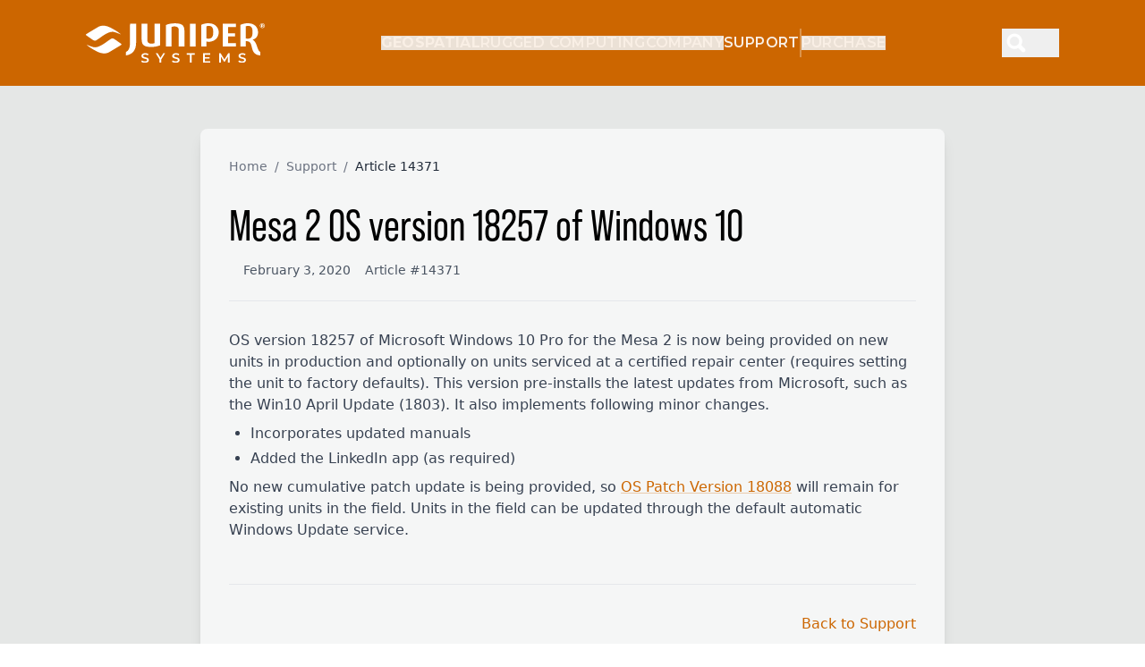

--- FILE ---
content_type: text/html;charset=utf-8
request_url: https://junipersys.com/support/article/14371
body_size: 29940
content:
<!DOCTYPE html><html><head><meta charset="utf-8">
<meta name="viewport" content="width=device-width, initial-scale=1.0">
<script type="importmap">{"imports":{"#entry":"/_nuxt/CCo3nCQu.js"}}</script>
<title>Mesa 2 OS version 18257 of Windows 10 | Support | Juniper Systems</title>
<link rel="preconnect" href="https://fonts.googleapis.com">
<link rel="preconnect" href="https://fonts.gstatic.com" crossorigin="anonymous">
<style>@import"https://fonts.googleapis.com/css?family=Montserrat:400,500,600,700,900&display=swap";*,:after,:before{--tw-border-spacing-x:0;--tw-border-spacing-y:0;--tw-translate-x:0;--tw-translate-y:0;--tw-rotate:0;--tw-skew-x:0;--tw-skew-y:0;--tw-scale-x:1;--tw-scale-y:1;--tw-pan-x: ;--tw-pan-y: ;--tw-pinch-zoom: ;--tw-scroll-snap-strictness:proximity;--tw-gradient-from-position: ;--tw-gradient-via-position: ;--tw-gradient-to-position: ;--tw-ordinal: ;--tw-slashed-zero: ;--tw-numeric-figure: ;--tw-numeric-spacing: ;--tw-numeric-fraction: ;--tw-ring-inset: ;--tw-ring-offset-width:0px;--tw-ring-offset-color:#fff;--tw-ring-color:rgba(59,130,246,.5);--tw-ring-offset-shadow:0 0 #0000;--tw-ring-shadow:0 0 #0000;--tw-shadow:0 0 #0000;--tw-shadow-colored:0 0 #0000;--tw-blur: ;--tw-brightness: ;--tw-contrast: ;--tw-grayscale: ;--tw-hue-rotate: ;--tw-invert: ;--tw-saturate: ;--tw-sepia: ;--tw-drop-shadow: ;--tw-backdrop-blur: ;--tw-backdrop-brightness: ;--tw-backdrop-contrast: ;--tw-backdrop-grayscale: ;--tw-backdrop-hue-rotate: ;--tw-backdrop-invert: ;--tw-backdrop-opacity: ;--tw-backdrop-saturate: ;--tw-backdrop-sepia: ;--tw-contain-size: ;--tw-contain-layout: ;--tw-contain-paint: ;--tw-contain-style: }::backdrop{--tw-border-spacing-x:0;--tw-border-spacing-y:0;--tw-translate-x:0;--tw-translate-y:0;--tw-rotate:0;--tw-skew-x:0;--tw-skew-y:0;--tw-scale-x:1;--tw-scale-y:1;--tw-pan-x: ;--tw-pan-y: ;--tw-pinch-zoom: ;--tw-scroll-snap-strictness:proximity;--tw-gradient-from-position: ;--tw-gradient-via-position: ;--tw-gradient-to-position: ;--tw-ordinal: ;--tw-slashed-zero: ;--tw-numeric-figure: ;--tw-numeric-spacing: ;--tw-numeric-fraction: ;--tw-ring-inset: ;--tw-ring-offset-width:0px;--tw-ring-offset-color:#fff;--tw-ring-color:rgba(59,130,246,.5);--tw-ring-offset-shadow:0 0 #0000;--tw-ring-shadow:0 0 #0000;--tw-shadow:0 0 #0000;--tw-shadow-colored:0 0 #0000;--tw-blur: ;--tw-brightness: ;--tw-contrast: ;--tw-grayscale: ;--tw-hue-rotate: ;--tw-invert: ;--tw-saturate: ;--tw-sepia: ;--tw-drop-shadow: ;--tw-backdrop-blur: ;--tw-backdrop-brightness: ;--tw-backdrop-contrast: ;--tw-backdrop-grayscale: ;--tw-backdrop-hue-rotate: ;--tw-backdrop-invert: ;--tw-backdrop-opacity: ;--tw-backdrop-saturate: ;--tw-backdrop-sepia: ;--tw-contain-size: ;--tw-contain-layout: ;--tw-contain-paint: ;--tw-contain-style: }*,:after,:before{border:0 solid #e5e7eb;box-sizing:border-box}:after,:before{--tw-content:""}:host,html{line-height:1.5;-webkit-text-size-adjust:100%;font-family:ui-sans-serif,system-ui,sans-serif,Apple Color Emoji,Segoe UI Emoji,Segoe UI Symbol,Noto Color Emoji;font-feature-settings:normal;font-variation-settings:normal;-moz-tab-size:4;-o-tab-size:4;tab-size:4;-webkit-tap-highlight-color:transparent}body{line-height:inherit;margin:0}hr{border-top-width:1px;color:inherit;height:0}abbr:where([title]){-webkit-text-decoration:underline dotted;text-decoration:underline dotted}h1,h2,h3,h4,h5,h6{font-size:inherit;font-weight:inherit}a{color:inherit;text-decoration:inherit}b,strong{font-weight:bolder}code,kbd,pre,samp{font-family:ui-monospace,SFMono-Regular,Menlo,Monaco,Consolas,Liberation Mono,Courier New,monospace;font-feature-settings:normal;font-size:1em;font-variation-settings:normal}small{font-size:80%}sub,sup{font-size:75%;line-height:0;position:relative;vertical-align:baseline}sub{bottom:-.25em}sup{top:-.5em}table{border-collapse:collapse;border-color:inherit;text-indent:0}button,input,optgroup,select,textarea{color:inherit;font-family:inherit;font-feature-settings:inherit;font-size:100%;font-variation-settings:inherit;font-weight:inherit;letter-spacing:inherit;line-height:inherit;margin:0;padding:0}button,select{text-transform:none}button,input:where([type=button]),input:where([type=reset]),input:where([type=submit]){-webkit-appearance:button;background-color:transparent;background-image:none}:-moz-focusring{outline:auto}:-moz-ui-invalid{box-shadow:none}progress{vertical-align:baseline}::-webkit-inner-spin-button,::-webkit-outer-spin-button{height:auto}[type=search]{-webkit-appearance:textfield;outline-offset:-2px}::-webkit-search-decoration{-webkit-appearance:none}::-webkit-file-upload-button{-webkit-appearance:button;font:inherit}summary{display:list-item}blockquote,dd,dl,figure,h1,h2,h3,h4,h5,h6,hr,p,pre{margin:0}fieldset{margin:0}fieldset,legend{padding:0}menu,ol,ul{list-style:none;margin:0;padding:0}dialog{padding:0}textarea{resize:vertical}input::-moz-placeholder,textarea::-moz-placeholder{color:#9ca3af;opacity:1}input::placeholder,textarea::placeholder{color:#9ca3af;opacity:1}[role=button],button{cursor:pointer}:disabled{cursor:default}audio,canvas,embed,iframe,img,object,svg,video{display:block;vertical-align:middle}img,video{height:auto;max-width:100%}[hidden]:where(:not([hidden=until-found])){display:none}body,html{overflow-x:hidden}.\!container{width:100%!important}.container{width:100%}@media(min-width:640px){.\!container{max-width:640px!important}.container{max-width:640px}}@media(min-width:768px){.\!container{max-width:768px!important}.container{max-width:768px}}@media(min-width:1024px){.\!container{max-width:1024px!important}.container{max-width:1024px}}@media(min-width:1280px){.\!container{max-width:1280px!important}.container{max-width:1280px}}@media(min-width:1536px){.\!container{max-width:1536px!important}.container{max-width:1536px}}.btn{align-items:center;display:flex;height:50px;justify-content:center;width:250px;--tw-bg-opacity:1;background-color:rgb(255 208 72/var(--tw-bg-opacity,1));font-family:Montserrat,ui-sans-serif,system-ui;font-size:16px;font-weight:700;text-transform:uppercase;--tw-text-opacity:1;color:rgb(0 0 0/var(--tw-text-opacity,1));transition-duration:.15s;transition-property:color,background-color,border-color,text-decoration-color,fill,stroke;transition-timing-function:cubic-bezier(.4,0,.2,1)}.btn:hover{--tw-bg-opacity:1;background-color:rgb(204 102 0/var(--tw-bg-opacity,1));--tw-text-opacity:1;color:rgb(255 255 255/var(--tw-text-opacity,1))}.sr-only{height:1px;margin:-1px;overflow:hidden;padding:0;position:absolute;width:1px;clip:rect(0,0,0,0);border-width:0;white-space:nowrap}.pointer-events-none{pointer-events:none}.visible{visibility:visible}.collapse{visibility:collapse}.static{position:static}.fixed{position:fixed}.absolute{position:absolute}.relative{position:relative}.-inset-4{inset:-1rem}.inset-0{inset:0}.inset-x-0{left:0;right:0}.inset-y-0{bottom:0;top:0}.-top-2{top:-.5rem}.-top-\[4px\]{top:-4px}.bottom-0{bottom:0}.left-0{left:0}.left-1{left:.25rem}.left-1\/2{left:50%}.left-2{left:.5rem}.left-4{left:1rem}.right-0{right:0}.right-16{right:4rem}.right-2{right:.5rem}.right-3{right:.75rem}.right-4{right:1rem}.top-0{top:0}.top-1\/2{top:50%}.top-2{top:.5rem}.top-3{top:.75rem}.top-\[-6px\]{top:-6px}.top-\[6px\]{top:6px}.top-\[var\(--header-height\,60px\)\]{top:var(--header-height,60px)}.top-full{top:100%}.z-0{z-index:0}.z-10{z-index:10}.z-20{z-index:20}.z-40{z-index:40}.z-50{z-index:50}.z-\[-1\]{z-index:-1}.z-\[60\]{z-index:60}.z-\[9999\]{z-index:9999}.order-1{order:1}.order-2{order:2}.col-span-3{grid-column:span 3/span 3}.col-span-5{grid-column:span 5/span 5}.m-0{margin:0}.m-auto{margin:auto}.-mx-4{margin-left:-1rem;margin-right:-1rem}.mx-0{margin-left:0;margin-right:0}.mx-2{margin-left:.5rem;margin-right:.5rem}.mx-8{margin-left:2rem;margin-right:2rem}.mx-auto{margin-left:auto;margin-right:auto}.my-10{margin-bottom:2.5rem;margin-top:2.5rem}.my-12{margin-bottom:3rem;margin-top:3rem}.my-2{margin-bottom:.5rem;margin-top:.5rem}.my-3{margin-bottom:.75rem;margin-top:.75rem}.my-32{margin-bottom:8rem;margin-top:8rem}.my-6{margin-bottom:1.5rem;margin-top:1.5rem}.my-8{margin-bottom:2rem;margin-top:2rem}.mb-0{margin-bottom:0}.mb-1{margin-bottom:.25rem}.mb-10{margin-bottom:2.5rem}.mb-12{margin-bottom:3rem}.mb-16{margin-bottom:4rem}.mb-2{margin-bottom:.5rem}.mb-20{margin-bottom:5rem}.mb-3{margin-bottom:.75rem}.mb-32{margin-bottom:8rem}.mb-4{margin-bottom:1rem}.mb-5{margin-bottom:1.25rem}.mb-6{margin-bottom:1.5rem}.mb-8{margin-bottom:2rem}.mb-\[14px\]{margin-bottom:14px}.ml-1{margin-left:.25rem}.ml-2{margin-left:.5rem}.ml-4{margin-left:1rem}.ml-6{margin-left:1.5rem}.ml-8{margin-left:2rem}.mr-1{margin-right:.25rem}.mr-16{margin-right:4rem}.mr-3{margin-right:.75rem}.mr-4{margin-right:1rem}.mt-1{margin-top:.25rem}.mt-10{margin-top:2.5rem}.mt-12{margin-top:3rem}.mt-14{margin-top:3.5rem}.mt-16{margin-top:4rem}.mt-2{margin-top:.5rem}.mt-20{margin-top:5rem}.mt-3{margin-top:.75rem}.mt-32{margin-top:8rem}.mt-4{margin-top:1rem}.mt-5{margin-top:1.25rem}.mt-6{margin-top:1.5rem}.mt-8{margin-top:2rem}.mt-\[110px\]{margin-top:110px}.mt-\[20px\]{margin-top:20px}.mt-\[42px\]{margin-top:42px}.mt-auto{margin-top:auto}.line-clamp-2{display:-webkit-box;overflow:hidden;-webkit-box-orient:vertical;-webkit-line-clamp:2}.block{display:block}.inline-block{display:inline-block}.inline{display:inline}.flex{display:flex}.inline-flex{display:inline-flex}.table{display:table}.grid{display:grid}.contents{display:contents}.hidden{display:none}.aspect-\[20\/11\]{aspect-ratio:20/11}.aspect-square{aspect-ratio:1/1}.aspect-video{aspect-ratio:16/9}.h-0{height:0}.h-10{height:2.5rem}.h-12{height:3rem}.h-14{height:3.5rem}.h-16{height:4rem}.h-20{height:5rem}.h-24{height:6rem}.h-28{height:7rem}.h-32{height:8rem}.h-4{height:1rem}.h-5{height:1.25rem}.h-6{height:1.5rem}.h-64{height:16rem}.h-8{height:2rem}.h-\[138px\]{height:138px}.h-\[140px\]{height:140px}.h-\[180px\]{height:180px}.h-\[190px\]{height:190px}.h-\[1px\]{height:1px}.h-\[200px\]{height:200px}.h-\[245px\]{height:245px}.h-\[250px\]{height:250px}.h-\[259px\]{height:259px}.h-\[2px\]{height:2px}.h-\[300px\]{height:300px}.h-\[320px\]{height:320px}.h-\[375px\]{height:375px}.h-\[400px\]{height:400px}.h-\[405px\]{height:405px}.h-\[455px\]{height:455px}.h-\[46px\]{height:46px}.h-\[480px\]{height:480px}.h-\[48px\]{height:48px}.h-\[500px\]{height:500px}.h-\[50px\]{height:50px}.h-\[520px\]{height:520px}.h-\[530px\]{height:530px}.h-\[550px\]{height:550px}.h-\[56px\]{height:56px}.h-\[59px\]{height:59px}.h-\[60\%\]{height:60%}.h-\[600px\]{height:600px}.h-\[60px\]{height:60px}.h-\[64px\]{height:64px}.h-\[80\%\]{height:80%}.h-\[88px\]{height:88px}.h-\[900px\]{height:900px}.h-\[90px\]{height:90px}.h-\[96px\]{height:96px}.h-auto{height:auto}.h-full{height:100%}.h-px{height:1px}.max-h-20{max-height:5rem}.max-h-32{max-height:8rem}.max-h-96{max-height:24rem}.max-h-\[148px\]{max-height:148px}.max-h-\[150px\]{max-height:150px}.max-h-\[260px\]{max-height:260px}.max-h-\[530px\]{max-height:530px}.max-h-\[600px\]{max-height:600px}.max-h-\[80vh\]{max-height:80vh}.max-h-\[90\%\]{max-height:90%}.max-h-full{max-height:100%}.min-h-\[200px\]{min-height:200px}.min-h-\[24px\]{min-height:24px}.min-h-\[250px\]{min-height:250px}.min-h-\[320px\]{min-height:320px}.min-h-\[360px\]{min-height:360px}.min-h-\[400px\]{min-height:400px}.min-h-\[416px\]{min-height:416px}.min-h-\[480px\]{min-height:480px}.min-h-\[500px\]{min-height:500px}.min-h-\[50px\]{min-height:50px}.min-h-\[600px\]{min-height:600px}.min-h-\[60px\]{min-height:60px}.min-h-\[67px\]{min-height:67px}.min-h-\[70px\]{min-height:70px}.min-h-\[80px\]{min-height:80px}.min-h-\[810px\]{min-height:810px}.min-h-full{min-height:100%}.min-h-screen{min-height:100vh}.w-0{width:0}.w-1\/2{width:50%}.w-10{width:2.5rem}.w-12{width:3rem}.w-14{width:3.5rem}.w-16{width:4rem}.w-20{width:5rem}.w-24{width:6rem}.w-28{width:7rem}.w-3\/4{width:75%}.w-3\/5{width:60%}.w-4{width:1rem}.w-4\/5{width:80%}.w-4\/6{width:66.666667%}.w-5{width:1.25rem}.w-5\/6{width:83.333333%}.w-6{width:1.5rem}.w-64{width:16rem}.w-8{width:2rem}.w-\[138px\]{width:138px}.w-\[140px\]{width:140px}.w-\[156px\]{width:156px}.w-\[180px\]{width:180px}.w-\[190px\]{width:190px}.w-\[1px\]{width:1px}.w-\[200px\]{width:200px}.w-\[234px\]{width:234px}.w-\[250px\]{width:250px}.w-\[2px\]{width:2px}.w-\[300px\]{width:300px}.w-\[320px\]{width:320px}.w-\[360px\]{width:360px}.w-\[375px\]{width:375px}.w-\[415px\]{width:415px}.w-\[4px\]{width:4px}.w-\[56px\]{width:56px}.w-\[59px\]{width:59px}.w-\[64px\]{width:64px}.w-\[70\%\]{width:70%}.w-\[80\%\]{width:80%}.w-\[812px\]{width:812px}.w-auto{width:auto}.w-fit{width:-moz-fit-content;width:fit-content}.w-full{width:100%}.w-max{width:-moz-max-content;width:max-content}.min-w-0{min-width:0}.min-w-\[120px\]{min-width:120px}.min-w-\[150px\]{min-width:150px}.min-w-\[180px\]{min-width:180px}.min-w-\[250px\]{min-width:250px}.min-w-\[320px\]{min-width:320px}.min-w-\[620px\]{min-width:620px}.min-w-full{min-width:100%}.max-w-3xl{max-width:48rem}.max-w-4xl{max-width:56rem}.max-w-5xl{max-width:64rem}.max-w-\[1221px\]{max-width:1221px}.max-w-\[1240px\]{max-width:1240px}.max-w-\[1280px\]{max-width:1280px}.max-w-\[1440px\]{max-width:1440px}.max-w-\[232px\]{max-width:232px}.max-w-\[240px\]{max-width:240px}.max-w-\[250px\]{max-width:250px}.max-w-\[264px\]{max-width:264px}.max-w-\[280px\]{max-width:280px}.max-w-\[340px\]{max-width:340px}.max-w-\[372px\]{max-width:372px}.max-w-\[379px\]{max-width:379px}.max-w-\[380px\]{max-width:380px}.max-w-\[480px\]{max-width:480px}.max-w-\[500px\]{max-width:500px}.max-w-\[520px\]{max-width:520px}.max-w-\[560px\]{max-width:560px}.max-w-\[600px\]{max-width:600px}.max-w-\[646px\]{max-width:646px}.max-w-\[85\%\]{max-width:85%}.max-w-\[90\%\]{max-width:90%}.max-w-\[900px\]{max-width:900px}.max-w-\[950px\]{max-width:950px}.max-w-full{max-width:100%}.max-w-md{max-width:28rem}.max-w-none{max-width:none}.max-w-prose{max-width:65ch}.max-w-screen-xl{max-width:1280px}.max-w-xl{max-width:36rem}.flex-1{flex:1 1 0%}.flex-shrink{flex-shrink:1}.flex-shrink-0,.shrink-0{flex-shrink:0}.grow{flex-grow:1}.border-collapse{border-collapse:collapse}.-translate-x-1\/2{--tw-translate-x:-50%}.-translate-x-1\/2,.-translate-y-1\/2{transform:translate(var(--tw-translate-x),var(--tw-translate-y)) rotate(var(--tw-rotate)) skew(var(--tw-skew-x)) skewY(var(--tw-skew-y)) scaleX(var(--tw-scale-x)) scaleY(var(--tw-scale-y))}.-translate-y-1\/2{--tw-translate-y:-50%}.-translate-y-2{--tw-translate-y:-.5rem}.-translate-y-2,.translate-y-0{transform:translate(var(--tw-translate-x),var(--tw-translate-y)) rotate(var(--tw-rotate)) skew(var(--tw-skew-x)) skewY(var(--tw-skew-y)) scaleX(var(--tw-scale-x)) scaleY(var(--tw-scale-y))}.translate-y-0{--tw-translate-y:0px}.rotate-180{--tw-rotate:180deg}.rotate-180,.rotate-45{transform:translate(var(--tw-translate-x),var(--tw-translate-y)) rotate(var(--tw-rotate)) skew(var(--tw-skew-x)) skewY(var(--tw-skew-y)) scaleX(var(--tw-scale-x)) scaleY(var(--tw-scale-y))}.rotate-45{--tw-rotate:45deg}.scale-100{--tw-scale-x:1;--tw-scale-y:1}.scale-100,.scale-110{transform:translate(var(--tw-translate-x),var(--tw-translate-y)) rotate(var(--tw-rotate)) skew(var(--tw-skew-x)) skewY(var(--tw-skew-y)) scaleX(var(--tw-scale-x)) scaleY(var(--tw-scale-y))}.scale-110{--tw-scale-x:1.1;--tw-scale-y:1.1}.scale-95{--tw-scale-x:.95;--tw-scale-y:.95}.scale-95,.transform{transform:translate(var(--tw-translate-x),var(--tw-translate-y)) rotate(var(--tw-rotate)) skew(var(--tw-skew-x)) skewY(var(--tw-skew-y)) scaleX(var(--tw-scale-x)) scaleY(var(--tw-scale-y))}@keyframes pulse{50%{opacity:.5}}.animate-pulse{animation:pulse 2s cubic-bezier(.4,0,.6,1) infinite}@keyframes spin{to{transform:rotate(1turn)}}.animate-spin{animation:spin 1s linear infinite}.cursor-not-allowed{cursor:not-allowed}.cursor-pointer{cursor:pointer}.select-none{-webkit-user-select:none;-moz-user-select:none;user-select:none}.resize-none{resize:none}.resize{resize:both}.snap-x{scroll-snap-type:x var(--tw-scroll-snap-strictness)}.snap-mandatory{--tw-scroll-snap-strictness:mandatory}.snap-start{scroll-snap-align:start}.list-inside{list-style-position:inside}.list-outside{list-style-position:outside}.list-\[lower-alpha\]{list-style-type:lower-alpha}.list-\[upper-alpha\]{list-style-type:upper-alpha}.list-decimal{list-style-type:decimal}.list-disc{list-style-type:disc}.list-none{list-style-type:none}.appearance-none{-webkit-appearance:none;-moz-appearance:none;appearance:none}.columns-1{-moz-columns:1;column-count:1}.break-inside-avoid{-moz-column-break-inside:avoid;break-inside:avoid}.auto-cols-\[250px\]{grid-auto-columns:250px}.grid-flow-col{grid-auto-flow:column}.grid-cols-1{grid-template-columns:repeat(1,minmax(0,1fr))}.grid-cols-2{grid-template-columns:repeat(2,minmax(0,1fr))}.grid-cols-8{grid-template-columns:repeat(8,minmax(0,1fr))}.flex-row{flex-direction:row}.flex-row-reverse{flex-direction:row-reverse}.flex-col{flex-direction:column}.flex-wrap{flex-wrap:wrap}.place-items-center{place-items:center}.items-start{align-items:flex-start}.items-end{align-items:flex-end}.items-center{align-items:center}.items-stretch{align-items:stretch}.justify-start{justify-content:flex-start}.justify-end{justify-content:flex-end}.justify-center{justify-content:center}.justify-between{justify-content:space-between}.justify-items-center{justify-items:center}.gap-0{gap:0}.gap-1{gap:.25rem}.gap-10{gap:2.5rem}.gap-12{gap:3rem}.gap-16{gap:4rem}.gap-2{gap:.5rem}.gap-3{gap:.75rem}.gap-4{gap:1rem}.gap-6{gap:1.5rem}.gap-8{gap:2rem}.gap-\[18px\]{gap:18px}.gap-\[60px\]{gap:60px}.gap-x-16{-moz-column-gap:4rem;column-gap:4rem}.gap-x-8{-moz-column-gap:2rem;column-gap:2rem}.gap-y-10{row-gap:2.5rem}.gap-y-16{row-gap:4rem}.gap-y-3{row-gap:.75rem}.gap-y-4{row-gap:1rem}.space-x-1>:not([hidden])~:not([hidden]){--tw-space-x-reverse:0;margin-left:calc(.25rem*(1 - var(--tw-space-x-reverse)));margin-right:calc(.25rem*var(--tw-space-x-reverse))}.space-x-3>:not([hidden])~:not([hidden]){--tw-space-x-reverse:0;margin-left:calc(.75rem*(1 - var(--tw-space-x-reverse)));margin-right:calc(.75rem*var(--tw-space-x-reverse))}.space-y-0>:not([hidden])~:not([hidden]){--tw-space-y-reverse:0;margin-bottom:calc(0px*var(--tw-space-y-reverse));margin-top:calc(0px*(1 - var(--tw-space-y-reverse)))}.space-y-1>:not([hidden])~:not([hidden]){--tw-space-y-reverse:0;margin-bottom:calc(.25rem*var(--tw-space-y-reverse));margin-top:calc(.25rem*(1 - var(--tw-space-y-reverse)))}.space-y-10>:not([hidden])~:not([hidden]){--tw-space-y-reverse:0;margin-bottom:calc(2.5rem*var(--tw-space-y-reverse));margin-top:calc(2.5rem*(1 - var(--tw-space-y-reverse)))}.space-y-2>:not([hidden])~:not([hidden]){--tw-space-y-reverse:0;margin-bottom:calc(.5rem*var(--tw-space-y-reverse));margin-top:calc(.5rem*(1 - var(--tw-space-y-reverse)))}.space-y-3>:not([hidden])~:not([hidden]){--tw-space-y-reverse:0;margin-bottom:calc(.75rem*var(--tw-space-y-reverse));margin-top:calc(.75rem*(1 - var(--tw-space-y-reverse)))}.space-y-4>:not([hidden])~:not([hidden]){--tw-space-y-reverse:0;margin-bottom:calc(1rem*var(--tw-space-y-reverse));margin-top:calc(1rem*(1 - var(--tw-space-y-reverse)))}.space-y-6>:not([hidden])~:not([hidden]){--tw-space-y-reverse:0;margin-bottom:calc(1.5rem*var(--tw-space-y-reverse));margin-top:calc(1.5rem*(1 - var(--tw-space-y-reverse)))}.space-y-8>:not([hidden])~:not([hidden]){--tw-space-y-reverse:0;margin-bottom:calc(2rem*var(--tw-space-y-reverse));margin-top:calc(2rem*(1 - var(--tw-space-y-reverse)))}.space-y-\[18px\]>:not([hidden])~:not([hidden]){--tw-space-y-reverse:0;margin-bottom:calc(18px*var(--tw-space-y-reverse));margin-top:calc(18px*(1 - var(--tw-space-y-reverse)))}.divide-y>:not([hidden])~:not([hidden]){--tw-divide-y-reverse:0;border-bottom-width:calc(1px*var(--tw-divide-y-reverse));border-top-width:calc(1px*(1 - var(--tw-divide-y-reverse)))}.divide-black\/10>:not([hidden])~:not([hidden]){border-color:#0000001a}.divide-gray-100>:not([hidden])~:not([hidden]){--tw-divide-opacity:1;border-color:rgb(243 244 246/var(--tw-divide-opacity,1))}.self-start{align-self:flex-start}.overflow-hidden{overflow:hidden}.overflow-visible{overflow:visible}.overflow-x-auto{overflow-x:auto}.overflow-y-auto{overflow-y:auto}.overflow-x-hidden{overflow-x:hidden}.overflow-y-visible{overflow-y:visible}.scroll-smooth{scroll-behavior:smooth}.truncate{overflow:hidden;white-space:nowrap}.text-ellipsis,.truncate{text-overflow:ellipsis}.hyphens-none{-webkit-hyphens:none;hyphens:none}.whitespace-normal{white-space:normal}.whitespace-nowrap{white-space:nowrap}.break-words{overflow-wrap:break-word}.rounded{border-radius:.25rem}.rounded-2xl{border-radius:1rem}.rounded-3xl{border-radius:1.5rem}.rounded-full{border-radius:9999px}.rounded-lg{border-radius:.5rem}.rounded-md{border-radius:.375rem}.rounded-none{border-radius:0}.border{border-width:1px}.border-2,.border-\[2px\]{border-width:2px}.border-b{border-bottom-width:1px}.border-b-2{border-bottom-width:2px}.border-l-4{border-left-width:4px}.border-r{border-right-width:1px}.border-t{border-top-width:1px}.border-t-0{border-top-width:0}.border-black{--tw-border-opacity:1;border-color:rgb(0 0 0/var(--tw-border-opacity,1))}.border-black\/20{border-color:#0003}.border-black\/30{border-color:#0000004d}.border-black\/40{border-color:#0006}.border-black\/70{border-color:#000000b3}.border-brand{--tw-border-opacity:1;border-color:rgb(204 102 0/var(--tw-border-opacity,1))}.border-cardgray{--tw-border-opacity:1;border-color:rgb(234 234 234/var(--tw-border-opacity,1))}.border-gray-100{--tw-border-opacity:1;border-color:rgb(243 244 246/var(--tw-border-opacity,1))}.border-gray-200{--tw-border-opacity:1;border-color:rgb(229 231 235/var(--tw-border-opacity,1))}.border-gray-300{--tw-border-opacity:1;border-color:rgb(209 213 219/var(--tw-border-opacity,1))}.border-gray-300\/50{border-color:#d1d5db80}.border-graycustom2{--tw-border-opacity:1;border-color:rgb(136 139 141/var(--tw-border-opacity,1))}.border-graycustom4{--tw-border-opacity:1;border-color:rgb(178 178 178/var(--tw-border-opacity,1))}.border-green-200{--tw-border-opacity:1;border-color:rgb(187 247 208/var(--tw-border-opacity,1))}.border-green-500{--tw-border-opacity:1;border-color:rgb(34 197 94/var(--tw-border-opacity,1))}.border-red-200{--tw-border-opacity:1;border-color:rgb(254 202 202/var(--tw-border-opacity,1))}.border-red-500{--tw-border-opacity:1;border-color:rgb(239 68 68/var(--tw-border-opacity,1))}.border-white{--tw-border-opacity:1;border-color:rgb(255 255 255/var(--tw-border-opacity,1))}.border-white\/30{border-color:#ffffff4d}.border-yellow-200{--tw-border-opacity:1;border-color:rgb(254 240 138/var(--tw-border-opacity,1))}.border-yellow-500{--tw-border-opacity:1;border-color:rgb(234 179 8/var(--tw-border-opacity,1))}.bg-\[\#471701\]\/50{background-color:#47170180}.bg-\[\#888888\]{--tw-bg-opacity:1;background-color:rgb(136 136 136/var(--tw-bg-opacity,1))}.bg-\[\#F3F4F6\]{--tw-bg-opacity:1;background-color:rgb(243 244 246/var(--tw-bg-opacity,1))}.bg-\[\#F5F5F5\]{--tw-bg-opacity:1;background-color:rgb(245 245 245/var(--tw-bg-opacity,1))}.bg-\[\#c4c6c6\]{--tw-bg-opacity:1;background-color:rgb(196 198 198/var(--tw-bg-opacity,1))}.bg-\[rgba\(0\,0\,0\,0\.15\)\]{background-color:#00000026}.bg-black{--tw-bg-opacity:1;background-color:rgb(0 0 0/var(--tw-bg-opacity,1))}.bg-black\/40{background-color:#0006}.bg-black\/50{background-color:#00000080}.bg-black\/60{background-color:#0009}.bg-black\/70{background-color:#000000b3}.bg-black\/80{background-color:#000c}.bg-brand{--tw-bg-opacity:1;background-color:rgb(204 102 0/var(--tw-bg-opacity,1))}.bg-brand-buttonyellow{--tw-bg-opacity:1;background-color:rgb(255 208 72/var(--tw-bg-opacity,1))}.bg-brand\/10{background-color:#cc66001a}.bg-cardgray{--tw-bg-opacity:1;background-color:rgb(234 234 234/var(--tw-bg-opacity,1))}.bg-gray-100{--tw-bg-opacity:1;background-color:rgb(243 244 246/var(--tw-bg-opacity,1))}.bg-gray-200{--tw-bg-opacity:1;background-color:rgb(229 231 235/var(--tw-bg-opacity,1))}.bg-gray-300{--tw-bg-opacity:1;background-color:rgb(209 213 219/var(--tw-bg-opacity,1))}.bg-gray-400{--tw-bg-opacity:1;background-color:rgb(156 163 175/var(--tw-bg-opacity,1))}.bg-gray-50{--tw-bg-opacity:1;background-color:rgb(249 250 251/var(--tw-bg-opacity,1))}.bg-gray-700{--tw-bg-opacity:1;background-color:rgb(55 65 81/var(--tw-bg-opacity,1))}.bg-graycustom{--tw-bg-opacity:1;background-color:rgb(95 95 95/var(--tw-bg-opacity,1))}.bg-graycustom2{--tw-bg-opacity:1;background-color:rgb(136 139 141/var(--tw-bg-opacity,1))}.bg-graycustom4{--tw-bg-opacity:1;background-color:rgb(178 178 178/var(--tw-bg-opacity,1))}.bg-graycustom5{--tw-bg-opacity:1;background-color:rgb(229 231 230/var(--tw-bg-opacity,1))}.bg-graycustom6{--tw-bg-opacity:1;background-color:rgb(229 230 230/var(--tw-bg-opacity,1))}.bg-green-100{--tw-bg-opacity:1;background-color:rgb(220 252 231/var(--tw-bg-opacity,1))}.bg-green-50{--tw-bg-opacity:1;background-color:rgb(240 253 244/var(--tw-bg-opacity,1))}.bg-neutral-50{--tw-bg-opacity:1;background-color:rgb(250 250 250/var(--tw-bg-opacity,1))}.bg-offwhite{--tw-bg-opacity:1;background-color:rgb(245 246 246/var(--tw-bg-opacity,1))}.bg-red-50{--tw-bg-opacity:1;background-color:rgb(254 242 242/var(--tw-bg-opacity,1))}.bg-transparent{background-color:transparent}.bg-white{--tw-bg-opacity:1;background-color:rgb(255 255 255/var(--tw-bg-opacity,1))}.bg-white\/35{background-color:#ffffff59}.bg-white\/40{background-color:#fff6}.bg-white\/70{background-color:#ffffffb3}.bg-white\/75{background-color:#ffffffbf}.bg-white\/95{background-color:#fffffff2}.bg-yellow-50{--tw-bg-opacity:1;background-color:rgb(254 252 232/var(--tw-bg-opacity,1))}.bg-opacity-50{--tw-bg-opacity:.5}.bg-opacity-70{--tw-bg-opacity:.7}.bg-opacity-75{--tw-bg-opacity:.75}.bg-\[url\(\'\/images\/banners\/ruggedGrayTexture\.jpg\'\)\],.bg-\[url\(\/images\/banners\/ruggedGrayTexture\.jpg\)\]{background-image:url(/images/banners/ruggedGrayTexture.jpg)}.bg-gradient-to-b{background-image:linear-gradient(to bottom,var(--tw-gradient-stops))}.bg-gradient-to-tr{background-image:linear-gradient(to top right,var(--tw-gradient-stops))}.from-brand\/10{--tw-gradient-from:rgba(204,102,0,.1) var(--tw-gradient-from-position);--tw-gradient-to:rgba(204,102,0,0) var(--tw-gradient-to-position);--tw-gradient-stops:var(--tw-gradient-from),var(--tw-gradient-to)}.from-gray-50{--tw-gradient-from:#f9fafb var(--tw-gradient-from-position);--tw-gradient-to:rgba(249,250,251,0) var(--tw-gradient-to-position);--tw-gradient-stops:var(--tw-gradient-from),var(--tw-gradient-to)}.from-offwhite{--tw-gradient-from:#f5f6f6 var(--tw-gradient-from-position);--tw-gradient-to:hsla(180,5%,96%,0) var(--tw-gradient-to-position);--tw-gradient-stops:var(--tw-gradient-from),var(--tw-gradient-to)}.from-white{--tw-gradient-from:#fff var(--tw-gradient-from-position);--tw-gradient-to:hsla(0,0%,100%,0) var(--tw-gradient-to-position);--tw-gradient-stops:var(--tw-gradient-from),var(--tw-gradient-to)}.via-transparent{--tw-gradient-to:transparent var(--tw-gradient-to-position);--tw-gradient-stops:var(--tw-gradient-from),transparent var(--tw-gradient-via-position),var(--tw-gradient-to)}.to-brand-buttonyellow\/20{--tw-gradient-to:rgba(255,208,72,.2) var(--tw-gradient-to-position)}.to-gray-100{--tw-gradient-to:#f3f4f6 var(--tw-gradient-to-position)}.to-gray-200{--tw-gradient-to:#e5e7eb var(--tw-gradient-to-position)}.to-offwhite{--tw-gradient-to:#f5f6f6 var(--tw-gradient-to-position)}.bg-cover{background-size:cover}.bg-center{background-position:50%}.bg-top{background-position:top}.bg-no-repeat{background-repeat:no-repeat}.object-contain{-o-object-fit:contain;object-fit:contain}.object-cover{-o-object-fit:cover;object-fit:cover}.object-center{-o-object-position:center;object-position:center}.p-0{padding:0}.p-1{padding:.25rem}.p-10{padding:2.5rem}.p-16{padding:4rem}.p-2{padding:.5rem}.p-3{padding:.75rem}.p-4{padding:1rem}.p-6{padding:1.5rem}.p-8{padding:2rem}.px-0{padding-left:0;padding-right:0}.px-12{padding-left:3rem;padding-right:3rem}.px-2{padding-left:.5rem;padding-right:.5rem}.px-24{padding-left:6rem;padding-right:6rem}.px-3{padding-left:.75rem;padding-right:.75rem}.px-32{padding-left:8rem;padding-right:8rem}.px-4{padding-left:1rem;padding-right:1rem}.px-5{padding-left:1.25rem;padding-right:1.25rem}.px-6{padding-left:1.5rem;padding-right:1.5rem}.px-7{padding-left:1.75rem;padding-right:1.75rem}.px-8{padding-left:2rem;padding-right:2rem}.px-\[26px\]{padding-left:26px;padding-right:26px}.py-1{padding-bottom:.25rem;padding-top:.25rem}.py-10{padding-bottom:2.5rem;padding-top:2.5rem}.py-12{padding-bottom:3rem;padding-top:3rem}.py-16{padding-bottom:4rem;padding-top:4rem}.py-2{padding-bottom:.5rem;padding-top:.5rem}.py-20{padding-bottom:5rem;padding-top:5rem}.py-3{padding-bottom:.75rem;padding-top:.75rem}.py-32{padding-bottom:8rem;padding-top:8rem}.py-4{padding-bottom:1rem;padding-top:1rem}.py-6{padding-bottom:1.5rem;padding-top:1.5rem}.py-8{padding-bottom:2rem;padding-top:2rem}.py-\[23px\]{padding-bottom:23px;padding-top:23px}.pb-10{padding-bottom:2.5rem}.pb-12{padding-bottom:3rem}.pb-16{padding-bottom:4rem}.pb-2{padding-bottom:.5rem}.pb-20{padding-bottom:5rem}.pb-24{padding-bottom:6rem}.pb-3{padding-bottom:.75rem}.pb-4{padding-bottom:1rem}.pb-6{padding-bottom:1.5rem}.pb-8{padding-bottom:2rem}.pb-\[30px\]{padding-bottom:30px}.pl-0{padding-left:0}.pl-10{padding-left:2.5rem}.pl-12{padding-left:3rem}.pl-2{padding-left:.5rem}.pl-3{padding-left:.75rem}.pl-32{padding-left:8rem}.pl-5{padding-left:1.25rem}.pr-10{padding-right:2.5rem}.pr-12{padding-right:3rem}.pr-2{padding-right:.5rem}.pr-3{padding-right:.75rem}.pr-4{padding-right:1rem}.pr-\[360px\]{padding-right:360px}.pr-\[50\%\]{padding-right:50%}.pt-12{padding-top:3rem}.pt-14{padding-top:3.5rem}.pt-2{padding-top:.5rem}.pt-20{padding-top:5rem}.pt-24{padding-top:6rem}.pt-32{padding-top:8rem}.pt-4{padding-top:1rem}.pt-6{padding-top:1.5rem}.pt-8{padding-top:2rem}.pt-\[18px\]{padding-top:18px}.pt-\[60px\]{padding-top:60px}.text-left{text-align:left}.text-center{text-align:center}.text-right{text-align:right}.align-middle{vertical-align:middle}.font-bebas{font-family:bebas-neue-pro,Bebas Neue,sans-serif}.font-default{font-family:Montserrat,ui-sans-serif,system-ui}.font-mono{font-family:ui-monospace,SFMono-Regular,Menlo,Monaco,Consolas,Liberation Mono,Courier New,monospace}.text-2xl{font-size:1.5rem;line-height:2rem}.text-3xl{font-size:1.875rem;line-height:2.25rem}.text-4xl{font-size:2.25rem;line-height:2.5rem}.text-\[10px\]{font-size:10px}.text-\[11px\]{font-size:11px}.text-\[12px\]{font-size:12px}.text-\[13\.35px\]{font-size:13.35px}.text-\[14px\]{font-size:14px}.text-\[15\.26px\]{font-size:15.26px}.text-\[15px\]{font-size:15px}.text-\[16px\]{font-size:16px}.text-\[17px\]{font-size:17px}.text-\[18px\]{font-size:18px}.text-\[20px\]{font-size:20px}.text-\[22px\]{font-size:22px}.text-\[24px\]{font-size:24px}.text-\[26px\]{font-size:26px}.text-\[28px\]{font-size:28px}.text-\[30px\]{font-size:30px}.text-\[32px\]{font-size:32px}.text-\[35px\]{font-size:35px}.text-\[40px\]{font-size:40px}.text-\[42px\]{font-size:42px}.text-\[48px\]{font-size:48px}.text-\[50px\]{font-size:50px}.text-\[55px\]{font-size:55px}.text-\[70px\]{font-size:70px}.text-\[80px\]{font-size:80px}.text-base{font-size:1rem;line-height:1.5rem}.text-lg{font-size:1.125rem;line-height:1.75rem}.text-sm{font-size:.875rem;line-height:1.25rem}.text-xl{font-size:1.25rem;line-height:1.75rem}.text-xs{font-size:.75rem;line-height:1rem}.font-bold{font-weight:700}.font-extrabold{font-weight:800}.font-medium{font-weight:500}.font-normal{font-weight:400}.font-semibold{font-weight:600}.uppercase{text-transform:uppercase}.italic{font-style:italic}.leading-6{line-height:1.5rem}.leading-7{line-height:1.75rem}.leading-\[1\.1\]{line-height:1.1}.leading-\[1\.2\]{line-height:1.2}.leading-\[1\.4\]{line-height:1.4}.leading-\[100\%\]{line-height:100%}.leading-\[16px\]{line-height:16px}.leading-\[18px\]{line-height:18px}.leading-\[1\]{line-height:1}.leading-\[20px\]{line-height:20px}.leading-\[22px\]{line-height:22px}.leading-\[24\.8px\]{line-height:24.8px}.leading-\[24px\]{line-height:24px}.leading-\[25px\]{line-height:25px}.leading-\[26px\]{line-height:26px}.leading-\[27px\]{line-height:27px}.leading-\[28px\]{line-height:28px}.leading-\[30px\]{line-height:30px}.leading-\[32px\]{line-height:32px}.leading-\[34px\]{line-height:34px}.leading-\[35px\]{line-height:35px}.leading-\[36px\]{line-height:36px}.leading-\[40px\]{line-height:40px}.leading-\[42px\]{line-height:42px}.leading-\[44px\]{line-height:44px}.leading-\[46px\]{line-height:46px}.leading-\[48px\]{line-height:48px}.leading-\[50px\]{line-height:50px}.leading-\[52px\]{line-height:52px}.leading-\[53px\]{line-height:53px}.leading-\[72px\]{line-height:72px}.leading-none{line-height:1}.leading-relaxed{line-height:1.625}.leading-tight{line-height:1.25}.tracking-\[-0\.16px\]{letter-spacing:-.16px}.tracking-\[0\.055em\]{letter-spacing:.055em}.tracking-\[0\.05em\]{letter-spacing:.05em}.tracking-\[0\.3em\]{letter-spacing:.3em}.tracking-\[0\]{letter-spacing:0}.tracking-\[1\.2px\]{letter-spacing:1.2px}.tracking-\[1\.925px\]{letter-spacing:1.925px}.tracking-\[2\.2px\]{letter-spacing:2.2px}.tracking-\[2px\]{letter-spacing:2px}.tracking-\[3\.025px\]{letter-spacing:3.025px}.tracking-\[3px\]{letter-spacing:3px}.tracking-\[4px\]{letter-spacing:4px}.tracking-normal{letter-spacing:0}.tracking-wide{letter-spacing:.025em}.tracking-wider{letter-spacing:.05em}.text-black{--tw-text-opacity:1;color:rgb(0 0 0/var(--tw-text-opacity,1))}.text-brand{--tw-text-opacity:1;color:rgb(204 102 0/var(--tw-text-opacity,1))}.text-gray-400{--tw-text-opacity:1;color:rgb(156 163 175/var(--tw-text-opacity,1))}.text-gray-500{--tw-text-opacity:1;color:rgb(107 114 128/var(--tw-text-opacity,1))}.text-gray-600{--tw-text-opacity:1;color:rgb(75 85 99/var(--tw-text-opacity,1))}.text-gray-700{--tw-text-opacity:1;color:rgb(55 65 81/var(--tw-text-opacity,1))}.text-gray-800{--tw-text-opacity:1;color:rgb(31 41 55/var(--tw-text-opacity,1))}.text-gray-900{--tw-text-opacity:1;color:rgb(17 24 39/var(--tw-text-opacity,1))}.text-graycustom{--tw-text-opacity:1;color:rgb(95 95 95/var(--tw-text-opacity,1))}.text-graycustom2{--tw-text-opacity:1;color:rgb(136 139 141/var(--tw-text-opacity,1))}.text-graycustom3{--tw-text-opacity:1;color:rgb(77 78 83/var(--tw-text-opacity,1))}.text-green-600{--tw-text-opacity:1;color:rgb(22 163 74/var(--tw-text-opacity,1))}.text-green-700{--tw-text-opacity:1;color:rgb(21 128 61/var(--tw-text-opacity,1))}.text-red-500{--tw-text-opacity:1;color:rgb(239 68 68/var(--tw-text-opacity,1))}.text-red-600{--tw-text-opacity:1;color:rgb(220 38 38/var(--tw-text-opacity,1))}.text-red-700{--tw-text-opacity:1;color:rgb(185 28 28/var(--tw-text-opacity,1))}.text-red-800{--tw-text-opacity:1;color:rgb(153 27 27/var(--tw-text-opacity,1))}.text-white{--tw-text-opacity:1;color:rgb(255 255 255/var(--tw-text-opacity,1))}.text-yellow-700{--tw-text-opacity:1;color:rgb(161 98 7/var(--tw-text-opacity,1))}.underline{text-decoration-line:underline}.decoration-solid{text-decoration-style:solid}.decoration-0{text-decoration-thickness:0}.decoration-2{text-decoration-thickness:2px}.decoration-\[1px\]{text-decoration-thickness:1px}.underline-offset-0{text-underline-offset:0}.underline-offset-4,.underline-offset-\[4px\]{text-underline-offset:4px}.underline-offset-auto{text-underline-offset:auto}.placeholder-gray-500::-moz-placeholder{--tw-placeholder-opacity:1;color:rgb(107 114 128/var(--tw-placeholder-opacity,1))}.placeholder-gray-500::placeholder{--tw-placeholder-opacity:1;color:rgb(107 114 128/var(--tw-placeholder-opacity,1))}.placeholder-graycustom2::-moz-placeholder{--tw-placeholder-opacity:1;color:rgb(136 139 141/var(--tw-placeholder-opacity,1))}.placeholder-graycustom2::placeholder{--tw-placeholder-opacity:1;color:rgb(136 139 141/var(--tw-placeholder-opacity,1))}.accent-brand{accent-color:#c60}.opacity-0{opacity:0}.opacity-100{opacity:1}.opacity-30{opacity:.3}.opacity-35{opacity:.35}.opacity-50{opacity:.5}.opacity-60{opacity:.6}.opacity-70{opacity:.7}.opacity-90{opacity:.9}.shadow{--tw-shadow:0 1px 3px 0 rgba(0,0,0,.1),0 1px 2px -1px rgba(0,0,0,.1);--tw-shadow-colored:0 1px 3px 0 var(--tw-shadow-color),0 1px 2px -1px var(--tw-shadow-color)}.shadow,.shadow-2xl{box-shadow:var(--tw-ring-offset-shadow,0 0 #0000),var(--tw-ring-shadow,0 0 #0000),var(--tw-shadow)}.shadow-2xl{--tw-shadow:0 25px 50px -12px rgba(0,0,0,.25);--tw-shadow-colored:0 25px 50px -12px var(--tw-shadow-color)}.shadow-lg{--tw-shadow:0 10px 15px -3px rgba(0,0,0,.1),0 4px 6px -4px rgba(0,0,0,.1);--tw-shadow-colored:0 10px 15px -3px var(--tw-shadow-color),0 4px 6px -4px var(--tw-shadow-color)}.shadow-lg,.shadow-md{box-shadow:var(--tw-ring-offset-shadow,0 0 #0000),var(--tw-ring-shadow,0 0 #0000),var(--tw-shadow)}.shadow-md{--tw-shadow:0 4px 6px -1px rgba(0,0,0,.1),0 2px 4px -2px rgba(0,0,0,.1);--tw-shadow-colored:0 4px 6px -1px var(--tw-shadow-color),0 2px 4px -2px var(--tw-shadow-color)}.shadow-sm{--tw-shadow:0 1px 2px 0 rgba(0,0,0,.05);--tw-shadow-colored:0 1px 2px 0 var(--tw-shadow-color)}.shadow-sm,.shadow-xl{box-shadow:var(--tw-ring-offset-shadow,0 0 #0000),var(--tw-ring-shadow,0 0 #0000),var(--tw-shadow)}.shadow-xl{--tw-shadow:0 20px 25px -5px rgba(0,0,0,.1),0 8px 10px -6px rgba(0,0,0,.1);--tw-shadow-colored:0 20px 25px -5px var(--tw-shadow-color),0 8px 10px -6px var(--tw-shadow-color)}.outline-none{outline:2px solid transparent;outline-offset:2px}.outline{outline-style:solid}.ring-2{--tw-ring-offset-shadow:var(--tw-ring-inset) 0 0 0 var(--tw-ring-offset-width) var(--tw-ring-offset-color);--tw-ring-shadow:var(--tw-ring-inset) 0 0 0 calc(2px + var(--tw-ring-offset-width)) var(--tw-ring-color);box-shadow:var(--tw-ring-offset-shadow),var(--tw-ring-shadow),var(--tw-shadow,0 0 #0000)}.ring-brand{--tw-ring-opacity:1;--tw-ring-color:rgb(204 102 0/var(--tw-ring-opacity,1))}.blur-xl{--tw-blur:blur(24px)}.blur-xl,.brightness-0{filter:var(--tw-blur) var(--tw-brightness) var(--tw-contrast) var(--tw-grayscale) var(--tw-hue-rotate) var(--tw-invert) var(--tw-saturate) var(--tw-sepia) var(--tw-drop-shadow)}.brightness-0{--tw-brightness:brightness(0)}.drop-shadow-2xl{--tw-drop-shadow:drop-shadow(0 25px 25px rgba(0,0,0,.15))}.drop-shadow-2xl,.drop-shadow-\[0_5px_8px_rgba\(0\,0\,0\,0\.4\)\]{filter:var(--tw-blur) var(--tw-brightness) var(--tw-contrast) var(--tw-grayscale) var(--tw-hue-rotate) var(--tw-invert) var(--tw-saturate) var(--tw-sepia) var(--tw-drop-shadow)}.drop-shadow-\[0_5px_8px_rgba\(0\,0\,0\,0\.4\)\]{--tw-drop-shadow:drop-shadow(0 5px 8px rgba(0,0,0,.4))}.drop-shadow-\[0_6px_14px_rgba\(0\,0\,0\,0\.45\)\]{--tw-drop-shadow:drop-shadow(0 6px 14px rgba(0,0,0,.45))}.drop-shadow-\[0_6px_14px_rgba\(0\,0\,0\,0\.45\)\],.invert{filter:var(--tw-blur) var(--tw-brightness) var(--tw-contrast) var(--tw-grayscale) var(--tw-hue-rotate) var(--tw-invert) var(--tw-saturate) var(--tw-sepia) var(--tw-drop-shadow)}.invert{--tw-invert:invert(100%)}.invert-\[\.90\]{--tw-invert:invert(.9)}.invert-\[\.90\],.sepia{filter:var(--tw-blur) var(--tw-brightness) var(--tw-contrast) var(--tw-grayscale) var(--tw-hue-rotate) var(--tw-invert) var(--tw-saturate) var(--tw-sepia) var(--tw-drop-shadow)}.sepia{--tw-sepia:sepia(100%)}.filter{filter:var(--tw-blur) var(--tw-brightness) var(--tw-contrast) var(--tw-grayscale) var(--tw-hue-rotate) var(--tw-invert) var(--tw-saturate) var(--tw-sepia) var(--tw-drop-shadow)}.filter-none{filter:none}.backdrop-blur{--tw-backdrop-blur:blur(8px)}.backdrop-blur,.backdrop-blur-sm{-webkit-backdrop-filter:var(--tw-backdrop-blur) var(--tw-backdrop-brightness) var(--tw-backdrop-contrast) var(--tw-backdrop-grayscale) var(--tw-backdrop-hue-rotate) var(--tw-backdrop-invert) var(--tw-backdrop-opacity) var(--tw-backdrop-saturate) var(--tw-backdrop-sepia);backdrop-filter:var(--tw-backdrop-blur) var(--tw-backdrop-brightness) var(--tw-backdrop-contrast) var(--tw-backdrop-grayscale) var(--tw-backdrop-hue-rotate) var(--tw-backdrop-invert) var(--tw-backdrop-opacity) var(--tw-backdrop-saturate) var(--tw-backdrop-sepia)}.backdrop-blur-sm{--tw-backdrop-blur:blur(4px)}.transition{transition-duration:.15s;transition-property:color,background-color,border-color,text-decoration-color,fill,stroke,opacity,box-shadow,transform,filter,backdrop-filter;transition-timing-function:cubic-bezier(.4,0,.2,1)}.transition-all{transition-duration:.15s;transition-property:all;transition-timing-function:cubic-bezier(.4,0,.2,1)}.transition-colors{transition-duration:.15s;transition-property:color,background-color,border-color,text-decoration-color,fill,stroke;transition-timing-function:cubic-bezier(.4,0,.2,1)}.transition-shadow{transition-duration:.15s;transition-property:box-shadow;transition-timing-function:cubic-bezier(.4,0,.2,1)}.transition-transform{transition-property:transform;transition-timing-function:cubic-bezier(.4,0,.2,1)}.duration-150,.transition-transform{transition-duration:.15s}.duration-200{transition-duration:.2s}.duration-300{transition-duration:.3s}.duration-700{transition-duration:.7s}.ease-in{transition-timing-function:cubic-bezier(.4,0,1,1)}.ease-in-out{transition-timing-function:cubic-bezier(.4,0,.2,1)}.ease-out{transition-timing-function:cubic-bezier(0,0,.2,1)}.will-change-transform{will-change:transform}.\[-ms-overflow-style\:none\]{-ms-overflow-style:none}.\[scrollbar-width\:none\]{scrollbar-width:none}.\[touch-action\:pan-x_pan-y\]{touch-action:pan-x pan-y}.marker\:text-\[8px\] ::marker{font-size:8px}.marker\:text-graycustom2 ::marker{color:#888b8d}.marker\:text-\[8px\]::marker{font-size:8px}.marker\:text-graycustom2::marker{color:#888b8d}.last\:mb-0:last-child{margin-bottom:0}.last\:border-b-0:last-child{border-bottom-width:0}.last\:pb-0:last-child{padding-bottom:0}.hover\:scale-102:hover{--tw-scale-x:1.02;--tw-scale-y:1.02}.hover\:scale-102:hover,.hover\:scale-105:hover{transform:translate(var(--tw-translate-x),var(--tw-translate-y)) rotate(var(--tw-rotate)) skew(var(--tw-skew-x)) skewY(var(--tw-skew-y)) scaleX(var(--tw-scale-x)) scaleY(var(--tw-scale-y))}.hover\:scale-105:hover{--tw-scale-x:1.05;--tw-scale-y:1.05}.hover\:scale-110:hover{--tw-scale-x:1.1;--tw-scale-y:1.1}.hover\:scale-110:hover,.hover\:scale-\[1\.03\]:hover{transform:translate(var(--tw-translate-x),var(--tw-translate-y)) rotate(var(--tw-rotate)) skew(var(--tw-skew-x)) skewY(var(--tw-skew-y)) scaleX(var(--tw-scale-x)) scaleY(var(--tw-scale-y))}.hover\:scale-\[1\.03\]:hover{--tw-scale-x:1.03;--tw-scale-y:1.03}.hover\:border-none:hover{border-style:none}.hover\:border-brand:hover{--tw-border-opacity:1;border-color:rgb(204 102 0/var(--tw-border-opacity,1))}.hover\:bg-black\/60:hover{background-color:#0009}.hover\:bg-brand:hover{--tw-bg-opacity:1;background-color:rgb(204 102 0/var(--tw-bg-opacity,1))}.hover\:bg-brand-buttonyellow:hover{--tw-bg-opacity:1;background-color:rgb(255 208 72/var(--tw-bg-opacity,1))}.hover\:bg-brand\/10:hover{background-color:#cc66001a}.hover\:bg-brand\/90:hover{background-color:#cc6600e6}.hover\:bg-gray-100:hover{--tw-bg-opacity:1;background-color:rgb(243 244 246/var(--tw-bg-opacity,1))}.hover\:bg-gray-400:hover{--tw-bg-opacity:1;background-color:rgb(156 163 175/var(--tw-bg-opacity,1))}.hover\:bg-gray-50:hover{--tw-bg-opacity:1;background-color:rgb(249 250 251/var(--tw-bg-opacity,1))}.hover\:bg-orange-700:hover{--tw-bg-opacity:1;background-color:rgb(194 65 12/var(--tw-bg-opacity,1))}.hover\:bg-yellow-500:hover{--tw-bg-opacity:1;background-color:rgb(234 179 8/var(--tw-bg-opacity,1))}.hover\:bg-opacity-100:hover{--tw-bg-opacity:1}.hover\:bg-opacity-75:hover{--tw-bg-opacity:.75}.hover\:font-semibold:hover{font-weight:600}.hover\:text-black:hover{--tw-text-opacity:1;color:rgb(0 0 0/var(--tw-text-opacity,1))}.hover\:text-brand:hover{--tw-text-opacity:1;color:rgb(204 102 0/var(--tw-text-opacity,1))}.hover\:text-brand-buttonyellow:hover{--tw-text-opacity:1;color:rgb(255 208 72/var(--tw-text-opacity,1))}.hover\:text-brand-dark:hover{--tw-text-opacity:1;color:rgb(204 102 0/var(--tw-text-opacity,1))}.hover\:text-brand\/80:hover{color:#c60c}.hover\:text-gray-200:hover{--tw-text-opacity:1;color:rgb(229 231 235/var(--tw-text-opacity,1))}.hover\:text-gray-600:hover{--tw-text-opacity:1;color:rgb(75 85 99/var(--tw-text-opacity,1))}.hover\:text-offwhite:hover{--tw-text-opacity:1;color:rgb(245 246 246/var(--tw-text-opacity,1))}.hover\:text-orange-700:hover{--tw-text-opacity:1;color:rgb(194 65 12/var(--tw-text-opacity,1))}.hover\:text-red-700:hover{--tw-text-opacity:1;color:rgb(185 28 28/var(--tw-text-opacity,1))}.hover\:text-white:hover{--tw-text-opacity:1;color:rgb(255 255 255/var(--tw-text-opacity,1))}.hover\:underline:hover{text-decoration-line:underline}.hover\:opacity-100:hover{opacity:1}.hover\:opacity-80:hover{opacity:.8}.hover\:shadow-2xl:hover{--tw-shadow:0 25px 50px -12px rgba(0,0,0,.25);--tw-shadow-colored:0 25px 50px -12px var(--tw-shadow-color)}.hover\:shadow-2xl:hover,.hover\:shadow-lg:hover{box-shadow:var(--tw-ring-offset-shadow,0 0 #0000),var(--tw-ring-shadow,0 0 #0000),var(--tw-shadow)}.hover\:shadow-lg:hover{--tw-shadow:0 10px 15px -3px rgba(0,0,0,.1),0 4px 6px -4px rgba(0,0,0,.1);--tw-shadow-colored:0 10px 15px -3px var(--tw-shadow-color),0 4px 6px -4px var(--tw-shadow-color)}.hover\:shadow-md:hover{--tw-shadow:0 4px 6px -1px rgba(0,0,0,.1),0 2px 4px -2px rgba(0,0,0,.1);--tw-shadow-colored:0 4px 6px -1px var(--tw-shadow-color),0 2px 4px -2px var(--tw-shadow-color);box-shadow:var(--tw-ring-offset-shadow,0 0 #0000),var(--tw-ring-shadow,0 0 #0000),var(--tw-shadow)}.hover\:brightness-95:hover{--tw-brightness:brightness(.95);filter:var(--tw-blur) var(--tw-brightness) var(--tw-contrast) var(--tw-grayscale) var(--tw-hue-rotate) var(--tw-invert) var(--tw-saturate) var(--tw-sepia) var(--tw-drop-shadow)}.focus\:border-brand:focus{--tw-border-opacity:1;border-color:rgb(204 102 0/var(--tw-border-opacity,1))}.focus\:border-transparent:focus{border-color:transparent}.focus\:outline-none:focus{outline:2px solid transparent;outline-offset:2px}.focus\:ring-2:focus{--tw-ring-offset-shadow:var(--tw-ring-inset) 0 0 0 var(--tw-ring-offset-width) var(--tw-ring-offset-color);--tw-ring-shadow:var(--tw-ring-inset) 0 0 0 calc(2px + var(--tw-ring-offset-width)) var(--tw-ring-color);box-shadow:var(--tw-ring-offset-shadow),var(--tw-ring-shadow),var(--tw-shadow,0 0 #0000)}.focus\:ring-brand:focus{--tw-ring-opacity:1;--tw-ring-color:rgb(204 102 0/var(--tw-ring-opacity,1))}.focus\:ring-offset-2:focus{--tw-ring-offset-width:2px}.focus-visible\:ring-2:focus-visible{--tw-ring-offset-shadow:var(--tw-ring-inset) 0 0 0 var(--tw-ring-offset-width) var(--tw-ring-offset-color);--tw-ring-shadow:var(--tw-ring-inset) 0 0 0 calc(2px + var(--tw-ring-offset-width)) var(--tw-ring-color);box-shadow:var(--tw-ring-offset-shadow),var(--tw-ring-shadow),var(--tw-shadow,0 0 #0000)}.focus-visible\:ring-brand:focus-visible{--tw-ring-opacity:1;--tw-ring-color:rgb(204 102 0/var(--tw-ring-opacity,1))}.focus-visible\:ring-offset-2:focus-visible{--tw-ring-offset-width:2px}.disabled\:cursor-not-allowed:disabled{cursor:not-allowed}.disabled\:bg-gray-100:disabled{--tw-bg-opacity:1;background-color:rgb(243 244 246/var(--tw-bg-opacity,1))}.disabled\:bg-gray-400:disabled{--tw-bg-opacity:1;background-color:rgb(156 163 175/var(--tw-bg-opacity,1))}.disabled\:bg-graycustom4:disabled{--tw-bg-opacity:1;background-color:rgb(178 178 178/var(--tw-bg-opacity,1))}.disabled\:text-graycustom:disabled{--tw-text-opacity:1;color:rgb(95 95 95/var(--tw-text-opacity,1))}.disabled\:opacity-40:disabled{opacity:.4}.disabled\:opacity-50:disabled{opacity:.5}.disabled\:opacity-60:disabled{opacity:.6}.group:hover .group-hover\:z-10{z-index:10}.group:hover .group-hover\:translate-x-1{--tw-translate-x:.25rem}.group:hover .group-hover\:scale-105,.group:hover .group-hover\:translate-x-1{transform:translate(var(--tw-translate-x),var(--tw-translate-y)) rotate(var(--tw-rotate)) skew(var(--tw-skew-x)) skewY(var(--tw-skew-y)) scaleX(var(--tw-scale-x)) scaleY(var(--tw-scale-y))}.group:hover .group-hover\:scale-105{--tw-scale-x:1.05;--tw-scale-y:1.05}.group:hover .group-hover\:scale-110{--tw-scale-x:1.1;--tw-scale-y:1.1}.group:hover .group-hover\:scale-110,.group:hover .group-hover\:scale-125{transform:translate(var(--tw-translate-x),var(--tw-translate-y)) rotate(var(--tw-rotate)) skew(var(--tw-skew-x)) skewY(var(--tw-skew-y)) scaleX(var(--tw-scale-x)) scaleY(var(--tw-scale-y))}.group:hover .group-hover\:scale-125{--tw-scale-x:1.25;--tw-scale-y:1.25}.group:hover .group-hover\:scale-\[1\.02\]{--tw-scale-x:1.02;--tw-scale-y:1.02;transform:translate(var(--tw-translate-x),var(--tw-translate-y)) rotate(var(--tw-rotate)) skew(var(--tw-skew-x)) skewY(var(--tw-skew-y)) scaleX(var(--tw-scale-x)) scaleY(var(--tw-scale-y))}.group:hover .group-hover\:bg-brand{--tw-bg-opacity:1;background-color:rgb(204 102 0/var(--tw-bg-opacity,1))}.group:hover .group-hover\:text-brand{--tw-text-opacity:1;color:rgb(204 102 0/var(--tw-text-opacity,1))}.group:hover .group-hover\:text-white{--tw-text-opacity:1;color:rgb(255 255 255/var(--tw-text-opacity,1))}.group:hover .group-hover\:opacity-100{opacity:1}.group:hover .group-hover\:filter-none{filter:none}@media(min-width:640px){.sm\:left-1\/2{left:50%}.sm\:top-0{top:0}.sm\:order-1{order:1}.sm\:order-2{order:2}.sm\:col-span-2{grid-column:span 2/span 2}.sm\:mx-0{margin-left:0;margin-right:0}.sm\:mb-0{margin-bottom:0}.sm\:mb-12{margin-bottom:3rem}.sm\:mb-4{margin-bottom:1rem}.sm\:mb-8{margin-bottom:2rem}.sm\:mt-12{margin-top:3rem}.sm\:mt-16{margin-top:4rem}.sm\:mt-8{margin-top:2rem}.sm\:block{display:block}.sm\:flex{display:flex}.sm\:hidden{display:none}.sm\:h-24{height:6rem}.sm\:h-80{height:20rem}.sm\:h-\[100px\]{height:100px}.sm\:h-\[104px\]{height:104px}.sm\:h-\[260px\]{height:260px}.sm\:h-full{height:100%}.sm\:w-24{width:6rem}.sm\:w-80{width:20rem}.sm\:w-\[200px\]{width:200px}.sm\:w-\[250px\]{width:250px}.sm\:w-\[260px\]{width:260px}.sm\:w-\[70\%\]{width:70%}.sm\:w-\[80\%\]{width:80%}.sm\:max-w-\[60\%\]{max-width:60%}.sm\:-translate-x-1\/2{--tw-translate-x:-50%;transform:translate(var(--tw-translate-x),var(--tw-translate-y)) rotate(var(--tw-rotate)) skew(var(--tw-skew-x)) skewY(var(--tw-skew-y)) scaleX(var(--tw-scale-x)) scaleY(var(--tw-scale-y))}.sm\:grid-cols-2{grid-template-columns:repeat(2,minmax(0,1fr))}.sm\:grid-cols-3{grid-template-columns:repeat(3,minmax(0,1fr))}.sm\:grid-cols-5{grid-template-columns:repeat(5,minmax(0,1fr))}.sm\:flex-row{flex-direction:row}.sm\:flex-wrap{flex-wrap:wrap}.sm\:items-start{align-items:flex-start}.sm\:items-center{align-items:center}.sm\:justify-end{justify-content:flex-end}.sm\:justify-between{justify-content:space-between}.sm\:gap-4{gap:1rem}.sm\:gap-6{gap:1.5rem}.sm\:space-x-2>:not([hidden])~:not([hidden]){--tw-space-x-reverse:0;margin-left:calc(.5rem*(1 - var(--tw-space-x-reverse)));margin-right:calc(.5rem*var(--tw-space-x-reverse))}.sm\:space-y-0>:not([hidden])~:not([hidden]){--tw-space-y-reverse:0;margin-bottom:calc(0px*var(--tw-space-y-reverse));margin-top:calc(0px*(1 - var(--tw-space-y-reverse)))}.sm\:p-4{padding:1rem}.sm\:p-8{padding:2rem}.sm\:px-0{padding-left:0;padding-right:0}.sm\:px-10{padding-left:2.5rem;padding-right:2.5rem}.sm\:px-12{padding-left:3rem;padding-right:3rem}.sm\:px-6{padding-left:1.5rem;padding-right:1.5rem}.sm\:px-8{padding-left:2rem;padding-right:2rem}.sm\:py-10{padding-bottom:2.5rem;padding-top:2.5rem}.sm\:py-12{padding-bottom:3rem;padding-top:3rem}.sm\:py-8{padding-bottom:2rem;padding-top:2rem}.sm\:pb-12{padding-bottom:3rem}.sm\:pb-4{padding-bottom:1rem}.sm\:pb-6{padding-bottom:1.5rem}.sm\:pl-4{padding-left:1rem}.sm\:pl-\[calc\(50\%-125px\)\]{padding-left:calc(50% - 125px)}.sm\:pt-12{padding-top:3rem}.sm\:pt-8{padding-top:2rem}.sm\:text-left{text-align:left}.sm\:text-right{text-align:right}.sm\:text-4xl{font-size:2.25rem;line-height:2.5rem}.sm\:text-5xl{font-size:3rem;line-height:1}.sm\:text-\[15px\]{font-size:15px}.sm\:text-\[20px\]{font-size:20px}.sm\:text-\[24px\]{font-size:24px}.sm\:text-\[35px\]{font-size:35px}.sm\:text-\[55px\]{font-size:55px}.sm\:text-base{font-size:1rem;line-height:1.5rem}.sm\:text-lg{font-size:1.125rem;line-height:1.75rem}.sm\:text-sm{font-size:.875rem;line-height:1.25rem}.sm\:leading-8{line-height:2rem}.sm\:leading-\[26px\]{line-height:26px}.sm\:leading-\[32px\]{line-height:32px}.sm\:leading-\[34px\]{line-height:34px}.sm\:leading-\[53px\]{line-height:53px}}@media(min-width:768px){.md\:absolute{position:absolute}.md\:inset-0{inset:0}.md\:right-0{right:0}.md\:z-20{z-index:20}.md\:order-1{order:1}.md\:order-2{order:2}.md\:col-span-2{grid-column:span 2/span 2}.md\:-mx-6{margin-left:-1.5rem;margin-right:-1.5rem}.md\:mx-0{margin-left:0;margin-right:0}.md\:mx-12{margin-left:3rem;margin-right:3rem}.md\:mx-8{margin-left:2rem;margin-right:2rem}.md\:my-12{margin-bottom:3rem;margin-top:3rem}.md\:mb-0{margin-bottom:0}.md\:mb-10{margin-bottom:2.5rem}.md\:mb-12{margin-bottom:3rem}.md\:mb-16{margin-bottom:4rem}.md\:mb-4{margin-bottom:1rem}.md\:mb-6{margin-bottom:1.5rem}.md\:ml-0{margin-left:0}.md\:mr-0{margin-right:0}.md\:mr-2{margin-right:.5rem}.md\:mt-8{margin-top:2rem}.md\:mt-\[28px\]{margin-top:28px}.md\:block{display:block}.md\:inline{display:inline}.md\:flex{display:flex}.md\:grid{display:grid}.md\:hidden{display:none}.md\:h-12{height:3rem}.md\:h-28{height:7rem}.md\:h-6{height:1.5rem}.md\:h-\[112px\]{height:112px}.md\:h-\[250px\]{height:250px}.md\:h-\[30rem\]{height:30rem}.md\:h-\[320px\]{height:320px}.md\:h-\[352px\]{height:352px}.md\:h-\[405px\]{height:405px}.md\:h-\[470px\]{height:470px}.md\:h-\[560px\]{height:560px}.md\:h-\[600px\]{height:600px}.md\:h-\[678px\]{height:678px}.md\:h-\[70px\]{height:70px}.md\:h-full{height:100%}.md\:min-h-0{min-height:0}.md\:min-h-\[400px\]{min-height:400px}.md\:w-1\/2{width:50%}.md\:w-12{width:3rem}.md\:w-28{width:7rem}.md\:w-5\/12{width:41.666667%}.md\:w-6{width:1.5rem}.md\:w-7\/12{width:58.333333%}.md\:w-\[250px\]{width:250px}.md\:w-\[285px\]{width:285px}.md\:w-\[30rem\]{width:30rem}.md\:w-\[320px\]{width:320px}.md\:w-\[33\%\]{width:33%}.md\:w-\[678px\]{width:678px}.md\:w-\[950px\]{width:950px}.md\:max-w-\[360px\]{max-width:360px}.md\:max-w-\[400px\]{max-width:400px}.md\:grid-cols-2{grid-template-columns:repeat(2,minmax(0,1fr))}.md\:grid-cols-3{grid-template-columns:repeat(3,minmax(0,1fr))}.md\:grid-cols-4{grid-template-columns:repeat(4,minmax(0,1fr))}.md\:flex-row{flex-direction:row}.md\:flex-wrap{flex-wrap:wrap}.md\:items-start{align-items:flex-start}.md\:items-center{align-items:center}.md\:items-stretch{align-items:stretch}.md\:justify-center{justify-content:center}.md\:justify-between{justify-content:space-between}.md\:gap-12{gap:3rem}.md\:gap-16{gap:4rem}.md\:gap-5{gap:1.25rem}.md\:gap-8{gap:2rem}.md\:space-x-4>:not([hidden])~:not([hidden]){--tw-space-x-reverse:0;margin-left:calc(1rem*(1 - var(--tw-space-x-reverse)));margin-right:calc(1rem*var(--tw-space-x-reverse))}.md\:space-y-0>:not([hidden])~:not([hidden]){--tw-space-y-reverse:0;margin-bottom:calc(0px*var(--tw-space-y-reverse));margin-top:calc(0px*(1 - var(--tw-space-y-reverse)))}.md\:px-0{padding-left:0;padding-right:0}.md\:px-10{padding-left:2.5rem;padding-right:2.5rem}.md\:px-12{padding-left:3rem;padding-right:3rem}.md\:px-16{padding-left:4rem;padding-right:4rem}.md\:px-20{padding-left:5rem;padding-right:5rem}.md\:px-32{padding-left:8rem;padding-right:8rem}.md\:px-4{padding-left:1rem;padding-right:1rem}.md\:px-6{padding-left:1.5rem;padding-right:1.5rem}.md\:px-8{padding-left:2rem;padding-right:2rem}.md\:py-0{padding-bottom:0;padding-top:0}.md\:py-16{padding-bottom:4rem;padding-top:4rem}.md\:py-24{padding-bottom:6rem;padding-top:6rem}.md\:py-8{padding-bottom:2rem;padding-top:2rem}.md\:py-\[60px\]{padding-bottom:60px;padding-top:60px}.md\:pb-16{padding-bottom:4rem}.md\:pl-\[105px\]{padding-left:105px}.md\:pr-4{padding-right:1rem}.md\:pt-16{padding-top:4rem}.md\:text-left{text-align:left}.md\:align-middle{vertical-align:middle}.md\:text-3xl{font-size:1.875rem;line-height:2.25rem}.md\:text-5xl{font-size:3rem;line-height:1}.md\:text-\[110px\]{font-size:110px}.md\:text-\[15px\]{font-size:15px}.md\:text-\[16px\]{font-size:16px}.md\:text-\[20px\]{font-size:20px}.md\:text-\[22px\]{font-size:22px}.md\:text-\[24px\]{font-size:24px}.md\:text-\[40px\]{font-size:40px}.md\:text-\[42px\]{font-size:42px}.md\:text-\[50px\]{font-size:50px}.md\:text-\[55px\]{font-size:55px}.md\:text-\[64px\]{font-size:64px}.md\:text-base{font-size:1rem;line-height:1.5rem}.md\:text-xl{font-size:1.25rem;line-height:1.75rem}.md\:leading-\[22px\]{line-height:22px}.md\:leading-\[25px\]{line-height:25px}.md\:leading-\[26px\]{line-height:26px}.md\:leading-\[28px\]{line-height:28px}.md\:leading-\[30px\]{line-height:30px}.md\:leading-\[34px\]{line-height:34px}.md\:leading-\[42px\]{line-height:42px}.md\:leading-\[62px\]{line-height:62px}.md\:leading-\[96px\]{line-height:96px}.md\:tracking-\[3\.025px\]{letter-spacing:3.025px}.md\:opacity-60{opacity:.6}.md\:grayscale-\[100\%\]{--tw-grayscale:grayscale(100%)}.md\:filter,.md\:grayscale-\[100\%\]{filter:var(--tw-blur) var(--tw-brightness) var(--tw-contrast) var(--tw-grayscale) var(--tw-hue-rotate) var(--tw-invert) var(--tw-saturate) var(--tw-sepia) var(--tw-drop-shadow)}}@media(min-width:1024px){.lg\:col-span-2{grid-column:span 2/span 2}.lg\:mx-0{margin-left:0;margin-right:0}.lg\:mx-32{margin-left:8rem;margin-right:8rem}.lg\:mx-44{margin-left:11rem;margin-right:11rem}.lg\:my-16{margin-bottom:4rem;margin-top:4rem}.lg\:mb-0{margin-bottom:0}.lg\:mb-24{margin-bottom:6rem}.lg\:ml-12{margin-left:3rem}.lg\:mr-32{margin-right:8rem}.lg\:mt-6{margin-top:1.5rem}.lg\:block{display:block}.lg\:flex{display:flex}.lg\:grid{display:grid}.lg\:hidden{display:none}.lg\:h-\[124px\]{height:124px}.lg\:h-\[136px\]{height:136px}.lg\:h-\[280px\]{height:280px}.lg\:h-\[40rem\]{height:40rem}.lg\:h-\[470px\]{height:470px}.lg\:h-\[500px\]{height:500px}.lg\:h-\[520px\]{height:520px}.lg\:w-1\/3{width:33.333333%}.lg\:w-2\/5{width:40%}.lg\:w-3\/5{width:60%}.lg\:w-\[200px\]{width:200px}.lg\:w-\[250px\]{width:250px}.lg\:w-\[372px\]{width:372px}.lg\:w-\[380px\]{width:380px}.lg\:w-\[40rem\]{width:40rem}.lg\:w-\[812px\]{width:812px}.lg\:min-w-\[620px\]{min-width:620px}.lg\:max-w-\[442px\]{max-width:442px}.lg\:max-w-\[596px\]{max-width:596px}.lg\:flex-1{flex:1 1 0%}.lg\:columns-2{-moz-columns:2;column-count:2}.lg\:grid-cols-2{grid-template-columns:repeat(2,minmax(0,1fr))}.lg\:grid-cols-3{grid-template-columns:repeat(3,minmax(0,1fr))}.lg\:grid-cols-4{grid-template-columns:repeat(4,minmax(0,1fr))}.lg\:grid-cols-5{grid-template-columns:repeat(5,minmax(0,1fr))}.lg\:flex-row{flex-direction:row}.lg\:items-start{align-items:flex-start}.lg\:items-center{align-items:center}.lg\:gap-0{gap:0}.lg\:gap-12{gap:3rem}.lg\:gap-4{gap:1rem}.lg\:gap-8{gap:2rem}.lg\:gap-\[124px\]{gap:124px}.lg\:gap-x-16{-moz-column-gap:4rem;column-gap:4rem}.lg\:px-0{padding-left:0;padding-right:0}.lg\:px-16{padding-left:4rem;padding-right:4rem}.lg\:px-2{padding-left:.5rem;padding-right:.5rem}.lg\:px-20{padding-left:5rem;padding-right:5rem}.lg\:px-24{padding-left:6rem;padding-right:6rem}.lg\:px-32{padding-left:8rem;padding-right:8rem}.lg\:px-4{padding-left:1rem;padding-right:1rem}.lg\:px-8{padding-left:2rem;padding-right:2rem}.lg\:py-12{padding-bottom:3rem;padding-top:3rem}.lg\:py-16{padding-bottom:4rem;padding-top:4rem}.lg\:py-20{padding-bottom:5rem;padding-top:5rem}.lg\:py-24{padding-bottom:6rem;padding-top:6rem}.lg\:pb-20{padding-bottom:5rem}.lg\:pl-6{padding-left:1.5rem}.lg\:pt-20{padding-top:5rem}.lg\:text-left{text-align:left}.lg\:text-5xl{font-size:3rem;line-height:1}.lg\:text-\[16px\]{font-size:16px}.lg\:text-\[24px\]{font-size:24px}.lg\:text-\[55px\]{font-size:55px}.lg\:leading-\[25px\]{line-height:25px}.lg\:leading-\[30px\]{line-height:30px}.lg\:leading-\[53px\]{line-height:53px}}@media(min-width:1280px){.xl\:left-1\/2{left:50%}.xl\:top-1\/2{top:50%}.xl\:mb-4{margin-bottom:1rem}.xl\:ml-32{margin-left:8rem}.xl\:block{display:block}.xl\:flex{display:flex}.xl\:grid{display:grid}.xl\:hidden{display:none}.xl\:h-\[332px\]{height:332px}.xl\:h-\[530px\]{height:530px}.xl\:h-full{height:100%}.xl\:min-h-\[320px\]{min-height:320px}.xl\:w-1\/2{width:50%}.xl\:w-\[372px\]{width:372px}.xl\:w-full{width:100%}.xl\:min-w-0{min-width:0}.xl\:max-w-\[450px\]{max-width:450px}.xl\:-translate-x-1\/2{--tw-translate-x:-50%}.xl\:-translate-x-1\/2,.xl\:-translate-y-1\/2{transform:translate(var(--tw-translate-x),var(--tw-translate-y)) rotate(var(--tw-rotate)) skew(var(--tw-skew-x)) skewY(var(--tw-skew-y)) scaleX(var(--tw-scale-x)) scaleY(var(--tw-scale-y))}.xl\:-translate-y-1\/2{--tw-translate-y:-50%}.xl\:grid-cols-4{grid-template-columns:repeat(4,minmax(0,1fr))}.xl\:grid-cols-\[auto\,minmax\(0\,1fr\)\]{grid-template-columns:auto minmax(0,1fr)}.xl\:flex-col{flex-direction:column}.xl\:items-start{align-items:flex-start}.xl\:justify-center{justify-content:center}.xl\:gap-8{gap:2rem}.xl\:px-0{padding-left:0;padding-right:0}.xl\:px-24{padding-left:6rem;padding-right:6rem}.xl\:px-32{padding-left:8rem;padding-right:8rem}.xl\:px-4{padding-left:1rem;padding-right:1rem}.xl\:py-24{padding-bottom:6rem;padding-top:6rem}.xl\:py-6{padding-bottom:1.5rem;padding-top:1.5rem}.xl\:py-8{padding-bottom:2rem;padding-top:2rem}.xl\:pb-0{padding-bottom:0}.xl\:pb-24{padding-bottom:6rem}.xl\:pt-24{padding-top:6rem}.xl\:text-left{text-align:left}.xl\:text-\[24px\]{font-size:24px}.xl\:text-\[55px\]{font-size:55px}.xl\:leading-\[34px\]{line-height:34px}.xl\:leading-\[53px\]{line-height:53px}.xl\:tracking-\[0\.055em\]{letter-spacing:.055em}}@media(min-width:1536px){.\32xl\:h-\[620px\]{height:620px}.\32xl\:px-32{padding-left:8rem;padding-right:8rem}.\32xl\:py-20{padding-bottom:5rem;padding-top:5rem}}</style>
<link rel="stylesheet" href="https://fonts.googleapis.com/css2?family=Montserrat:wght@400;500;700&family=Bebas+Neue&display=swap">
<link rel="stylesheet" href="https://use.typekit.net/wtr0ymj.css">
<style>.fade-enter-active[data-v-2e551ed9],.fade-leave-active[data-v-2e551ed9]{transition:opacity .15s ease}.fade-enter-from[data-v-2e551ed9],.fade-leave-to[data-v-2e551ed9]{opacity:0}</style>
<style>.fade-fast-enter-active[data-v-8df92c2b],.fade-fast-leave-active[data-v-8df92c2b]{transition:opacity .15s ease}.fade-fast-enter-from[data-v-8df92c2b],.fade-fast-leave-to[data-v-8df92c2b]{opacity:0}</style>
<style>.fade-enter-active[data-v-3fdf9cd8],.fade-leave-active[data-v-3fdf9cd8]{transition:opacity .18s ease}.fade-enter-from[data-v-3fdf9cd8],.fade-leave-to[data-v-3fdf9cd8]{opacity:0}</style>
<style>.footer-title[data-v-eb9cda9a]{font-size:18px;font-weight:700;line-height:100%;text-transform:uppercase}.footer-link[data-v-eb9cda9a],.footer-title[data-v-eb9cda9a]{font-family:Montserrat,sans-serif;letter-spacing:0}.footer-link[data-v-eb9cda9a]{font-size:16px;font-weight:500;line-height:30px}.footer-link[data-v-eb9cda9a]:hover{font-weight:600}</style>
<style>.prose[data-v-2f58a797]{color:#374151}.prose a[data-v-2f58a797]{transition:all .2s ease}.prose a[data-v-2f58a797]:hover{color:#a84400}.prose[data-v-2f58a797] a{color:#c60!important;text-decoration:underline!important;text-decoration-color:#cc66004d!important;text-underline-offset:2px!important;transition:all .2s ease!important}.prose[data-v-2f58a797] a:hover{color:#a84400!important;text-decoration-color:#c60!important;text-underline-offset:4px!important}.prose[data-v-2f58a797] pre{background-color:#f3f4f6;border:1px solid #e5e7eb;border-radius:.5rem;overflow-x:auto;padding:1rem}.prose[data-v-2f58a797] [style*="color: #fff"],.prose[data-v-2f58a797] [style*="color: #ffffff"],.prose[data-v-2f58a797] [style*="color: rgb(255, 255, 255)"],.prose[data-v-2f58a797] [style*="color: white"],.prose[data-v-2f58a797] [style*="color:#fff"],.prose[data-v-2f58a797] [style*="color:#ffffff"],.prose[data-v-2f58a797] [style*="color:white"]{color:inherit!important}.prose[data-v-2f58a797] code{background-color:#f3f4f6;border:1px solid #e5e7eb;border-radius:.25rem;font-size:.875em;padding:.125rem .25rem}.prose[data-v-2f58a797] blockquote{background-color:#f9fafb;border-left:4px solid #c60;border-radius:.375rem;color:#6b7280;font-style:italic;margin:1rem 0;padding:1rem}.prose[data-v-2f58a797] table{border-collapse:collapse;border-radius:.5rem;box-shadow:0 1px 3px #0000001a,0 1px 2px #0000000f;display:block;font-size:.875rem;line-height:1.25rem;margin:1.5rem 0;max-width:100%;min-width:100%;overflow:hidden;overflow-x:auto;table-layout:auto;width:-moz-max-content;width:max-content;-webkit-overflow-scrolling:touch}.prose[data-v-2f58a797] th{background-color:#f3f4f6;border-bottom:1px solid #d1d5db;border-right:1px solid #d1d5db;color:#374151;font-weight:600;padding:.75rem 1rem;text-align:left;white-space:normal;word-wrap:break-word;-webkit-hyphens:auto;hyphens:auto;overflow-wrap:anywhere}.prose[data-v-2f58a797] th:last-child{border-right:none}.prose[data-v-2f58a797] td{border-bottom:1px solid #d1d5db;border-right:1px solid #d1d5db;color:#374151;padding:.75rem 1rem;vertical-align:top;white-space:normal;word-wrap:break-word;-webkit-hyphens:auto;hyphens:auto;overflow-wrap:anywhere}.prose[data-v-2f58a797] td:last-child{border-right:none}.prose[data-v-2f58a797] tr:last-child td{border-bottom:none}.prose[data-v-2f58a797] tr:nth-child(2n){background-color:#fafafa}.prose[data-v-2f58a797] tr:hover{background-color:#f9fafb}.prose[data-v-2f58a797] ul{margin:.5rem 0;padding-left:1.5rem}.prose[data-v-2f58a797] li{margin:.25rem 0}.prose[data-v-2f58a797] ul{list-style-position:outside!important;list-style-type:disc!important}.prose[data-v-2f58a797] ol{list-style-position:outside!important;list-style-type:decimal!important;margin:.5rem 0;padding-left:1.5rem}.prose[data-v-2f58a797] li::marker{color:#374151;opacity:1}.prose[data-v-2f58a797] ul ul{list-style-type:circle!important;padding-left:1rem!important}.prose[data-v-2f58a797] ul ul ul{list-style-type:square!important;padding-left:1rem!important}@media(max-width:640px){.prose[data-v-2f58a797] table{display:block;font-size:.75rem;overflow-x:auto;white-space:normal;-webkit-overflow-scrolling:touch}.prose[data-v-2f58a797] td,.prose[data-v-2f58a797] th{min-width:96px;padding:.5rem}}article[data-v-2f58a797]{animation:fadeIn-2f58a797 .3s ease-in-out}@keyframes fadeIn-2f58a797{0%{opacity:0;transform:translateY(10px)}to{opacity:1;transform:translateY(0)}}.prose[data-v-2f58a797] h2{font-size:1.5rem;line-height:1.3;margin-bottom:1rem;margin-top:2rem}.prose[data-v-2f58a797] h2.font-mono{color:#374151;font-size:1rem;font-weight:500;line-height:1.4;margin:0}.prose[data-v-2f58a797] td h2.font-mono{font-size:.875rem;font-weight:400;line-height:1.4;margin:.25rem 0}.prose[data-v-2f58a797] h3{margin-bottom:.75rem;margin-top:1.5rem}</style>
<link rel="stylesheet" href="/_nuxt/entry.BaitAyZg.css" crossorigin>
<style>:where(.i-entypo-social\:facebook){display:inline-block;width:1em;height:1em;background-color:currentColor;-webkit-mask-image:var(--svg);mask-image:var(--svg);-webkit-mask-repeat:no-repeat;mask-repeat:no-repeat;-webkit-mask-size:100% 100%;mask-size:100% 100%;--svg:url("data:image/svg+xml,%3Csvg xmlns='http://www.w3.org/2000/svg' viewBox='0 0 20 20' width='20' height='20'%3E%3Cpath fill='black' d='M17 1H3c-1.1 0-2 .9-2 2v14c0 1.101.9 2 2 2h7v-7H8V9.525h2v-2.05c0-2.164 1.212-3.684 3.766-3.684l1.803.002v2.605h-1.197c-.994 0-1.372.746-1.372 1.438v1.69h2.568L15 12h-2v7h4c1.1 0 2-.899 2-2V3c0-1.1-.9-2-2-2'/%3E%3C/svg%3E")}:where(.i-entypo-social\:linkedin-with-circle){display:inline-block;width:1em;height:1em;background-color:currentColor;-webkit-mask-image:var(--svg);mask-image:var(--svg);-webkit-mask-repeat:no-repeat;mask-repeat:no-repeat;-webkit-mask-size:100% 100%;mask-size:100% 100%;--svg:url("data:image/svg+xml,%3Csvg xmlns='http://www.w3.org/2000/svg' viewBox='0 0 20 20' width='20' height='20'%3E%3Cpath fill='black' d='M10 .4C4.698.4.4 4.698.4 10s4.298 9.6 9.6 9.6s9.6-4.298 9.6-9.6S15.302.4 10 .4M7.65 13.979H5.706V7.723H7.65zm-.984-7.024c-.614 0-1.011-.435-1.011-.973c0-.549.409-.971 1.036-.971s1.011.422 1.023.971c0 .538-.396.973-1.048.973m8.084 7.024h-1.944v-3.467c0-.807-.282-1.355-.985-1.355c-.537 0-.856.371-.997.728c-.052.127-.065.307-.065.486v3.607H8.814v-4.26c0-.781-.025-1.434-.051-1.996h1.689l.089.869h.039c.256-.408.883-1.01 1.932-1.01c1.279 0 2.238.857 2.238 2.699z'/%3E%3C/svg%3E")}:where(.i-entypo-social\:youtube){display:inline-block;width:1em;height:1em;background-color:currentColor;-webkit-mask-image:var(--svg);mask-image:var(--svg);-webkit-mask-repeat:no-repeat;mask-repeat:no-repeat;-webkit-mask-size:100% 100%;mask-size:100% 100%;--svg:url("data:image/svg+xml,%3Csvg xmlns='http://www.w3.org/2000/svg' viewBox='0 0 20 20' width='20' height='20'%3E%3Cpath fill='black' d='M10 2.3C.172 2.3 0 3.174 0 10s.172 7.7 10 7.7s10-.874 10-7.7s-.172-7.7-10-7.7m3.205 8.034l-4.49 2.096c-.393.182-.715-.022-.715-.456V8.026c0-.433.322-.638.715-.456l4.49 2.096c.393.184.393.484 0 .668'/%3E%3C/svg%3E")}:where(.i-ic\:baseline-arrow-back){display:inline-block;width:1em;height:1em;background-color:currentColor;-webkit-mask-image:var(--svg);mask-image:var(--svg);-webkit-mask-repeat:no-repeat;mask-repeat:no-repeat;-webkit-mask-size:100% 100%;mask-size:100% 100%;--svg:url("data:image/svg+xml,%3Csvg xmlns='http://www.w3.org/2000/svg' viewBox='0 0 24 24' width='24' height='24'%3E%3Cpath fill='black' d='M20 11H7.83l5.59-5.59L12 4l-8 8l8 8l1.41-1.41L7.83 13H20z'/%3E%3C/svg%3E")}:where(.i-ic\:baseline-article){display:inline-block;width:1em;height:1em;background-color:currentColor;-webkit-mask-image:var(--svg);mask-image:var(--svg);-webkit-mask-repeat:no-repeat;mask-repeat:no-repeat;-webkit-mask-size:100% 100%;mask-size:100% 100%;--svg:url("data:image/svg+xml,%3Csvg xmlns='http://www.w3.org/2000/svg' viewBox='0 0 24 24' width='24' height='24'%3E%3Cpath fill='black' d='M19 3H5c-1.1 0-2 .9-2 2v14c0 1.1.9 2 2 2h14c1.1 0 2-.9 2-2V5c0-1.1-.9-2-2-2m-5 14H7v-2h7zm3-4H7v-2h10zm0-4H7V7h10z'/%3E%3C/svg%3E")}:where(.i-ic\:baseline-calendar-today){display:inline-block;width:1em;height:1em;background-color:currentColor;-webkit-mask-image:var(--svg);mask-image:var(--svg);-webkit-mask-repeat:no-repeat;mask-repeat:no-repeat;-webkit-mask-size:100% 100%;mask-size:100% 100%;--svg:url("data:image/svg+xml,%3Csvg xmlns='http://www.w3.org/2000/svg' viewBox='0 0 24 24' width='24' height='24'%3E%3Cpath fill='black' d='M20 3h-1V1h-2v2H7V1H5v2H4c-1.1 0-2 .9-2 2v16c0 1.1.9 2 2 2h16c1.1 0 2-.9 2-2V5c0-1.1-.9-2-2-2m0 18H4V8h16z'/%3E%3C/svg%3E")}:where(.i-mdi\:world-wide-web){display:inline-block;width:1em;height:1em;background-color:currentColor;-webkit-mask-image:var(--svg);mask-image:var(--svg);-webkit-mask-repeat:no-repeat;mask-repeat:no-repeat;-webkit-mask-size:100% 100%;mask-size:100% 100%;--svg:url("data:image/svg+xml,%3Csvg xmlns='http://www.w3.org/2000/svg' viewBox='0 0 24 24' width='24' height='24'%3E%3Cpath fill='black' d='M16.36 14c.08-.66.14-1.32.14-2s-.06-1.34-.14-2h3.38c.16.64.26 1.31.26 2s-.1 1.36-.26 2m-5.15 5.56c.6-1.11 1.06-2.31 1.38-3.56h2.95a8.03 8.03 0 0 1-4.33 3.56M14.34 14H9.66c-.1-.66-.16-1.32-.16-2s.06-1.35.16-2h4.68c.09.65.16 1.32.16 2s-.07 1.34-.16 2M12 19.96c-.83-1.2-1.5-2.53-1.91-3.96h3.82c-.41 1.43-1.08 2.76-1.91 3.96M8 8H5.08A7.92 7.92 0 0 1 9.4 4.44C8.8 5.55 8.35 6.75 8 8m-2.92 8H8c.35 1.25.8 2.45 1.4 3.56A8 8 0 0 1 5.08 16m-.82-2C4.1 13.36 4 12.69 4 12s.1-1.36.26-2h3.38c-.08.66-.14 1.32-.14 2s.06 1.34.14 2M12 4.03c.83 1.2 1.5 2.54 1.91 3.97h-3.82c.41-1.43 1.08-2.77 1.91-3.97M18.92 8h-2.95a15.7 15.7 0 0 0-1.38-3.56c1.84.63 3.37 1.9 4.33 3.56M12 2C6.47 2 2 6.5 2 12a10 10 0 0 0 10 10a10 10 0 0 0 10-10A10 10 0 0 0 12 2'/%3E%3C/svg%3E")}</style>
<link rel="modulepreload" as="script" crossorigin href="/_nuxt/CCo3nCQu.js">
<link rel="modulepreload" as="script" crossorigin href="/_nuxt/D24eMRTm.js">
<link rel="modulepreload" as="script" crossorigin href="/_nuxt/BxIroXlA.js">
<link rel="modulepreload" as="script" crossorigin href="/_nuxt/D87xLSui.js">
<link rel="preload" as="fetch" fetchpriority="low" crossorigin="anonymous" href="/_nuxt/builds/meta/9b292a7d-fbb9-4bb6-8e30-1ce3dd6fd4ba.json">
<link rel="prefetch" as="style" crossorigin href="/_nuxt/index.BwTBaIXH.css">
<link rel="prefetch" as="script" crossorigin href="/_nuxt/Cxv8VcxB.js">
<link rel="prefetch" as="script" crossorigin href="/_nuxt/BbpjZ0Y_.js">
<link rel="prefetch" as="script" crossorigin href="/_nuxt/CPO90CJd.js">
<link rel="prefetch" as="script" crossorigin href="/_nuxt/kIgoR3wf.js">
<meta name="description" content="OS version 18257 of Microsoft Windows 10 Pro for the Mesa 2 is now being provided on new units in production and optionally on units serviced at a certified repair center (requires setting the unit to factory defaults). This version pre-installs the latest updates from Microsoft, such as the Win10 April Update (1803). It also implements following minor changes.">
<meta name="theme-color" content="#EA7600">
<meta http-equiv="X-UA-Compatible" content="IE=edge">
<link rel="icon" href="/favicon.ico">
<meta name="keywords" content="Mesa 2 OS version 18257 of Windows 10">
<script type="module" src="/_nuxt/CCo3nCQu.js" crossorigin></script>
<script id="unhead:payload" type="application/json">{"titleTemplate":"%s | Juniper Systems"}</script></head><body><!--teleport start anchor--><!----><!--teleport anchor--><!--teleport start anchor--><!----><!--teleport anchor--><!--teleport start anchor--><!----><!--teleport anchor--><div id="__nuxt"><!--[--><span></span><div class="min-h-screen" data-v-2f58a797><div class="w-full" data-v-2f58a797><header class="fixed inset-x-0 top-0 z-50 w-full text-white bg-brand" style="height:96px;"><div class="flex items-center justify-between w-full gap-6 px-2 py-4 md:px-6 lg:px-24" style="height:96px;"><a href="/" class="shrink-0 w-[140px] lg:w-[200px]"><img src="/images/logos/JuniperSystemsHeaderLogo.svg" alt="Juniper Systems Logo" class="filter brightness-0 invert"></a><nav class="items-center justify-center flex-1 hidden xl:flex"><ul class="flex items-center justify-center gap-3 text-sm tracking-wide uppercase md:gap-12"><li><button class="font-default font-bold text-[16px] leading-[16px] uppercase transition-colors duration-150 opacity-90 hover:opacity-100" aria-controls="mega-nav-dropdown" aria-expanded="false"> GEOSPATIAL </button></li><li><button class="font-default font-semibold text-[16px] leading-[16px] uppercase transition-colors duration-150 opacity-90 hover:opacity-100" aria-controls="mega-nav-dropdown" aria-expanded="false"> RUGGED COMPUTING </button></li><li><button class="font-default font-semibold text-[16px] leading-[16px] uppercase transition-colors duration-150 opacity-90 hover:opacity-100" aria-controls="mega-nav-dropdown" aria-expanded="false"> Company </button></li><li><a href="/support" class="font-default font-semibold text-[16px] leading-[16px] uppercase transition-colors duration-150 opacity-90 hover:opacity-100"> Support </a></li><li class="flex items-center justify-center"><div class="w-[2px] h-8 bg-white opacity-30"></div></li><li><button class="font-default font-semibold text-[16px] leading-[16px] uppercase transition-colors duration-150 opacity-90 hover:opacity-100" aria-controls="mega-nav-dropdown" aria-expanded="false"> Purchase </button></li></ul></nav><div class="flex items-center gap-6 shrink-0"><div class="relative" data-v-3fdf9cd8><button aria-label="Search" class="items-center justify-center hidden w-8 h-8 transition-transform duration-200 xl:flex hover:scale-110" aria-expanded="false" data-v-3fdf9cd8><img src="/images/icons/1220_Icon_Search_BLK_192x.png" alt="" class="w-8 h-8 filter brightness-0 invert" data-v-3fdf9cd8></button><!----></div><div class="relative items-center hidden xl:flex locale-dropdown"><button aria-label="Select language" class="flex items-center justify-center w-8 h-8 transition-transform duration-200 hover:scale-110"><span class="iconify i-mdi:world-wide-web w-6 h-6" aria-hidden="true" style=""></span></button><!--teleport start--><!--teleport end--></div><button class="flex items-center justify-center w-10 h-10 text-white rounded xl:hidden hover:opacity-80" aria-label="Open menu"><span class="block w-6 h-[2px] bg-white relative"><span class="absolute left-0 top-[-6px] w-6 h-[2px] bg-white"></span><span class="absolute left-0 top-[6px] w-6 h-[2px] bg-white"></span></span></button></div></div><!--teleport start--><!--teleport end--><!--teleport start--><!--teleport end--></header><div aria-hidden="true" style="height:96px;"></div></div><div class="min-h-screen bg-graycustom5" data-v-2f58a797><article class="max-w-4xl mx-auto px-4 sm:px-6 lg:px-8 py-6 sm:py-8 lg:py-12" data-v-2f58a797><div class="bg-offwhite rounded-lg shadow-lg p-6 sm:p-8" data-v-2f58a797><nav class="mb-6 sm:mb-8" data-v-2f58a797><ol class="flex items-center space-x-1 sm:space-x-2 text-sm text-gray-500" data-v-2f58a797><li data-v-2f58a797><a href="/" class="hover:text-brand transition-colors" data-v-2f58a797> Home </a></li><li data-v-2f58a797>/</li><li data-v-2f58a797><a href="/support" class="hover:text-brand transition-colors" data-v-2f58a797> Support </a></li><li data-v-2f58a797>/</li><li class="text-gray-800" data-v-2f58a797>Article 14371</li></ol></nav><header class="mb-6 sm:mb-8 pb-4 sm:pb-6 border-b border-gray-200" data-v-2f58a797><h1 class="font-bebas text-3xl sm:text-4xl lg:text-5xl text-black mb-4 leading-tight" data-v-2f58a797>Mesa 2 OS version 18257 of Windows 10</h1><div class="flex flex-col sm:flex-row sm:flex-wrap sm:items-center gap-2 sm:gap-4 text-sm text-gray-600" data-v-2f58a797><span class="flex items-center gap-1" data-v-2f58a797><span class="iconify i-ic:baseline-calendar-today w-4 h-4" aria-hidden="true" style="" data-v-2f58a797></span> February 3, 2020</span><span class="flex items-center gap-1" data-v-2f58a797><span class="iconify i-ic:baseline-article w-4 h-4" aria-hidden="true" style="" data-v-2f58a797></span> Article #14371</span></div></header><div class="prose prose-sm sm:prose-base max-w-none prose-headings:font-bebas prose-headings:text-black prose-p:text-gray-800 prose-p:leading-relaxed prose-a:text-brand prose-a:underline prose-a:decoration-brand/30 prose-a:underline-offset-2 prose-a:transition-all prose-a:duration-200 hover:prose-a:decoration-brand hover:prose-a:underline-offset-4 hover:prose-a:text-brand-dark prose-strong:text-black prose-strong:font-bold prose-ul:text-gray-800 prose-ol:text-gray-800 prose-li:text-gray-800 prose-li:leading-relaxed" data-v-2f58a797><p>OS version 18257 of Microsoft Windows 10 Pro for the Mesa 2 is now being provided on new units in production and optionally on units serviced at a certified repair center (requires setting the unit to factory defaults). This version pre-installs the latest updates from Microsoft, such as the Win10 April Update (1803). It also implements following minor changes.</p>

<ul>
	<li>Incorporates updated manuals</li>
	<li>Added the LinkedIn app (as required)</li>
</ul>

<p>No new cumulative patch update is being provided, so <a href="/support/article/12960">OS Patch Version 18088</a> will remain for existing units in the field. Units in the field can be updated through the default automatic Windows Update service.</p>
</div><footer class="mt-8 sm:mt-12 pt-6 sm:pt-8 border-t border-gray-200" data-v-2f58a797><div class="flex justify-end" data-v-2f58a797><a href="/support" class="flex items-center gap-2 text-brand hover:text-brand/80 font-medium transition-colors" data-v-2f58a797><span class="iconify i-ic:baseline-arrow-back w-4 h-4" aria-hidden="true" style="" data-v-2f58a797></span> Back to Support </a></div></footer></div></article></div><footer class="bg-graycustom text-white font-default" data-v-2f58a797 data-v-eb9cda9a><div class="hidden xl:flex justify-center items-center mb-16 pt-24" data-v-eb9cda9a><!--[--><a href="/products/mesa-pro" class="block hover:scale-105 transition-transform duration-200" data-v-eb9cda9a><img src="/images/icons/product_icons/mesaProIcon.svg" alt="Mesa Pro" width="138" height="138" class="w-[138px] h-[138px] object-contain invert-[.90]" data-v-eb9cda9a></a><a href="/products/uinta" class="block hover:scale-105 transition-transform duration-200" data-v-eb9cda9a><img src="/images/icons/product_icons/uintaIcon.svg" alt="Uinta" width="138" height="138" class="w-[138px] h-[138px] object-contain invert-[.90]" data-v-eb9cda9a></a><a href="/products/mesa-4" class="block hover:scale-105 transition-transform duration-200" data-v-eb9cda9a><img src="/images/icons/product_icons/mesa4Icon.svg" alt="Mesa 4" width="138" height="138" class="w-[138px] h-[138px] object-contain invert-[.90]" data-v-eb9cda9a></a><a href="/products/allegro" class="block hover:scale-105 transition-transform duration-200" data-v-eb9cda9a><img src="/images/icons/product_icons/allegroIcon.svg" alt="Allegro" width="138" height="138" class="w-[138px] h-[138px] object-contain invert-[.90]" data-v-eb9cda9a></a><a href="/products/mesa-3" class="block hover:scale-105 transition-transform duration-200" data-v-eb9cda9a><img src="/images/icons/product_icons/mesa3Icon.svg" alt="Mesa 3" width="138" height="138" class="w-[138px] h-[138px] object-contain invert-[.90]" data-v-eb9cda9a></a><a href="/products/archer-4" class="block hover:scale-105 transition-transform duration-200" data-v-eb9cda9a><img src="/images/icons/product_icons/archer4Icon.svg" alt="Archer 4" width="138" height="138" class="w-[138px] h-[138px] object-contain invert-[.90]" data-v-eb9cda9a></a><a href="/products/geode" class="block hover:scale-105 transition-transform duration-200" data-v-eb9cda9a><img src="/images/icons/product_icons/geodeIcon.svg" alt="Geode" width="138" height="138" class="w-[138px] h-[138px] object-contain invert-[.90]" data-v-eb9cda9a></a><!--]--></div><div class="max-w-screen-xl mx-auto px-6 sm:px-12 md:px-20 py-12" data-v-eb9cda9a><div class="grid grid-cols-2 sm:grid-cols-2 md:grid-cols-4 gap-10 mb-12" data-v-eb9cda9a><div title-class="footer-title" link-class="footer-link" data-v-eb9cda9a><h3 class="text-white font-default text-[16px] font-normal leading-[25px] uppercase mb-[14px]">Products</h3><div class="h-[1px] bg-white/40 mb-[14px]"></div><ul><!--[--><li><a href="/geospatial#software" class="text-white font-default text-[16px] font-normal leading-[30px] hover:font-semibold">Geospatial Software</a></li><li><a href="/geospatial#receivers" class="text-white font-default text-[16px] font-normal leading-[30px] hover:font-semibold">GNSS Receivers</a></li><li><a href="/rugged-computing#handhelds" class="text-white font-default text-[16px] font-normal leading-[30px] hover:font-semibold">Rugged Handhelds</a></li><li><a href="/rugged-computing#tablets" class="text-white font-default text-[16px] font-normal leading-[30px] hover:font-semibold">Rugged Tablets</a></li><li><a href="/company/custom" class="text-white font-default text-[16px] font-normal leading-[30px] hover:font-semibold">Custom Solutions</a></li><li><a href="/mapping-bundles" class="text-white font-default text-[16px] font-normal leading-[30px] hover:font-semibold">Bundles</a></li><!--]--></ul></div><div title-class="footer-title" link-class="footer-link" data-v-eb9cda9a><h3 class="text-white font-default text-[16px] font-normal leading-[25px] uppercase mb-[14px]">Industries</h3><div class="h-[1px] bg-white/40 mb-[14px]"></div><ul><!--[--><li><a href="https://harvestmaster.com/" class="text-white font-default text-[16px] font-normal leading-[30px] hover:font-semibold">Agriculture</a></li><li><a href="/industries/construction" class="text-white font-default text-[16px] font-normal leading-[30px] hover:font-semibold">Construction</a></li><li><a href="/industries/environmental" class="text-white font-default text-[16px] font-normal leading-[30px] hover:font-semibold">Environmental</a></li><li><a href="/industries/extreme-environments" class="text-white font-default text-[16px] font-normal leading-[30px] hover:font-semibold">Extreme Environments</a></li><li><a href="/industries/gis-mapping" class="text-white font-default text-[16px] font-normal leading-[30px] hover:font-semibold">GIS &amp; Mapping</a></li><li><a href="/industries/industrial" class="text-white font-default text-[16px] font-normal leading-[30px] hover:font-semibold">Industrial</a></li><li><a href="/industries/manufacturing" class="text-white font-default text-[16px] font-normal leading-[30px] hover:font-semibold">Manufacturing</a></li><li><a href="/industries/mining" class="text-white font-default text-[16px] font-normal leading-[30px] hover:font-semibold">Mining</a></li><!--]--></ul></div><div title-class="footer-title" link-class="footer-link" data-v-eb9cda9a><h3 class="text-white font-default text-[16px] font-normal leading-[25px] uppercase mb-[14px]">Company</h3><div class="h-[1px] bg-white/40 mb-[14px]"></div><ul><!--[--><li><a href="/company/about" class="text-white font-default text-[16px] font-normal leading-[30px] hover:font-semibold">Our Story</a></li><li><a href="/company/contact-us" class="text-white font-default text-[16px] font-normal leading-[30px] hover:font-semibold">Partnerships</a></li><li><a href="/company/careers" class="text-white font-default text-[16px] font-normal leading-[30px] hover:font-semibold">Careers</a></li><li><a href="https://blog.junipersys.com/" class="text-white font-default text-[16px] font-normal leading-[30px] hover:font-semibold">Blog</a></li><li><a href="/support" class="text-white font-default text-[16px] font-normal leading-[30px] hover:font-semibold">Support</a></li><li><a href="https://res.cloudinary.com/juniper-systems/image/upload/v1768424455/ISO_9001_Certification_bh232p.pdf" class="text-white font-default text-[16px] font-normal leading-[30px] hover:font-semibold">ISO 9001</a></li><!--]--></ul></div><div title-class="footer-title" link-class="footer-link" data-v-eb9cda9a><h3 class="text-white font-default text-[16px] font-normal leading-[25px] uppercase mb-[14px]">Contact &amp; Shop</h3><div class="h-[1px] bg-white/40 mb-[14px]"></div><ul><!--[--><li><a href="/company/contact-us" class="text-white font-default text-[16px] font-normal leading-[30px] hover:font-semibold">Contact Us</a></li><li><a href="/company/contact-us" class="text-white font-default text-[16px] font-normal leading-[30px] hover:font-semibold">Schedule a Demo</a></li><li><a href="https://shop.junipersys.com/" class="text-white font-default text-[16px] font-normal leading-[30px] hover:font-semibold">Juniper Store</a></li><!--]--></ul></div></div><div class="pt-6 text-sm grid grid-cols-1 lg:grid-cols-4 gap-6" data-v-eb9cda9a><div class="lg:col-span-2 flex flex-col items-start" data-v-eb9cda9a><p class="flex items-center gap-4" data-v-eb9cda9a><a href="/company/legal" class="inline-flex items-center transition-transform duration-200 hover:scale-102 hover:text-offwhite" data-v-eb9cda9a> Privacy Policy and Legal </a><span class="flex-shrink-0" data-v-eb9cda9a>|</span><a href="/company/uinta-agreement" class="inline-flex items-center transition-transform duration-200 hover:scale-102 hover:text-offwhite" data-v-eb9cda9a> Uinta User Agreement </a></p><p data-v-eb9cda9a>© 2025 Juniper Systems Inc. All rights reserved.</p></div><div data-v-eb9cda9a><p data-v-eb9cda9a>Corporate Office: (435) 753-1881</p><p data-v-eb9cda9a>Hours: M-F 8am-5pm MDT</p></div><div data-v-eb9cda9a><p data-v-eb9cda9a>EMEA Office: +44 (0) 1527 870773</p><p data-v-eb9cda9a>Hours: M-F 8am-5pm GMT</p></div></div><div class="flex justify-center gap-12 pt-24 pb-8" data-v-eb9cda9a><a href="https://www.facebook.com/JuniperSystems/" aria-label="Facebook" class="text-white hover:scale-110 transition-all duration-200" data-v-eb9cda9a><span class="iconify i-entypo-social:facebook w-8 h-8" aria-hidden="true" style="" data-v-eb9cda9a></span></a><a href="https://www.youtube.com/user/JuniperSystemsInc" aria-label="YouTube" class="text-white hover:scale-110 transition-all duration-200" data-v-eb9cda9a><span class="iconify i-entypo-social:youtube w-8 h-8" aria-hidden="true" style="" data-v-eb9cda9a></span></a><a href="https://www.linkedin.com/company/69237?trk=NUS_CMPY_FOL-nhre" aria-label="LinkedIn" class="text-white hover:scale-110 transition-all duration-200" data-v-eb9cda9a><span class="iconify i-entypo-social:linkedin-with-circle w-8 h-8" aria-hidden="true" style="" data-v-eb9cda9a></span></a></div></div></footer></div><span></span><!--]--></div><div id="teleports"></div><script type="application/json" data-nuxt-data="nuxt-app" data-ssr="true" id="__NUXT_DATA__">[["ShallowReactive",1],{"data":2,"state":15,"once":25,"_errors":26,"serverRendered":11,"path":29},["ShallowReactive",3],{"article-14371":4},{"ID":5,"Title":6,"Author":7,"Summary":8,"Body":9,"DatePublished":10,"IsVisible":11,"SEO_Title":6,"SEO_Description":12,"SEO_Keywords":6,"datecreated":13,"datemodified":14},14371,"Mesa 2 OS version 18257 of Windows 10",390,"\u003Cp>OS version 18257 of Microsoft Windows 10 Pro for the Mesa 2 is now being provided on new units in production and optionally on units serviced at a certified repair center (requires setting the unit to factory defaults). This version pre-installs the latest updates from Microsoft, such as the Win10 April Update (1803). For further details, see the \u003Ca href=\"/support/article/14371\">full article\u003C/a>.\u003C/p>\n\n\u003Cp>No new cumulative patch update is being provided, so \u003Ca href=\"/support/article/12960\">OS Patch Version 18088\u003C/a> will remain for existing units in the field. Units in the field can be updated through the default automatic Windows Update service.\u003C/p>\n","\u003Cp>OS version 18257 of Microsoft Windows 10 Pro for the Mesa 2 is now being provided on new units in production and optionally on units serviced at a certified repair center (requires setting the unit to factory defaults). This version pre-installs the latest updates from Microsoft, such as the Win10 April Update (1803). It also implements following minor changes.\u003C/p>\n\n\u003Cul>\n\t\u003Cli>Incorporates updated manuals\u003C/li>\n\t\u003Cli>Added the LinkedIn app (as required)\u003C/li>\n\u003C/ul>\n\n\u003Cp>No new cumulative patch update is being provided, so \u003Ca href=\"/support/article/12960\">OS Patch Version 18088\u003C/a> will remain for existing units in the field. Units in the field can be updated through the default automatic Windows Update service.\u003C/p>\n",1537855200,true,"OS version 18257 of Microsoft Windows 10 Pro for the Mesa 2 is now being provided on new units in production and optionally on units serviced at a certified repair center (requires setting the unit to factory defaults). This version pre-installs the latest updates from Microsoft, such as the Win10 April Update (1803). It also implements following minor changes.","2019-05-06T00:34:03.350Z","2020-02-03T20:52:30.237Z",["Reactive",16],{"$ssite-config":17},{"_priority":18,"env":22,"name":23,"url":24},{"name":19,"env":20,"url":21},-10,-15,-4,"production","junipersystems","https://junipersys.com/",["Set"],["ShallowReactive",27],{"article-14371":28},null,"/support/article/14371"]</script>
<script>window.__NUXT__={};window.__NUXT__.config={public:{siteUrl:"https://junipersys.com",gtmId:"GTM-MLSMCQC",apiBase:"https://juniapi.junipersys.com",turnstile:{siteKey:"0x4AAAAAACGGU9eVITNgQlbF"},typesense:{enabled:true,collection:"site_pages"},forms:{androidUpgrade:"https://default752581680fa1459e94a6968aabb918.6a.environment.api.powerplatform.com:443/powerautomate/automations/direct/workflows/5d9d9ca02a28444b934aaabe9ab22c76/triggers/manual/paths/invoke?api-version=1&sp=%2Ftriggers%2Fmanual%2Frun&sv=1.0&sig=g5-pOmqWOsAnsuh8wj7t2VInK0Yi0M4wMpzD3A_z8Rk",productRegistration:"https://example.com/forms/product-registration"},content:{wsUrl:""},mdc:{components:{prose:true,map:{}},headings:{anchorLinks:{h1:false,h2:true,h3:true,h4:true,h5:false,h6:false}}},preview:{api:"https://api.nuxt.studio",iframeMessagingAllowedOrigins:""}},app:{baseURL:"/",buildId:"9b292a7d-fbb9-4bb6-8e30-1ce3dd6fd4ba",buildAssetsDir:"/_nuxt/",cdnURL:""}}</script></body></html>

--- FILE ---
content_type: text/css; charset=utf-8
request_url: https://junipersys.com/_nuxt/entry.BaitAyZg.css
body_size: 286
content:
.fade-enter-active[data-v-2e551ed9],.fade-leave-active[data-v-2e551ed9]{transition:opacity .15s ease}.fade-enter-from[data-v-2e551ed9],.fade-leave-to[data-v-2e551ed9]{opacity:0}.fade-fast-enter-active[data-v-8df92c2b],.fade-fast-leave-active[data-v-8df92c2b]{transition:opacity .15s ease}.fade-fast-enter-from[data-v-8df92c2b],.fade-fast-leave-to[data-v-8df92c2b]{opacity:0}.fade-enter-active[data-v-3fdf9cd8],.fade-leave-active[data-v-3fdf9cd8]{transition:opacity .18s ease}.fade-enter-from[data-v-3fdf9cd8],.fade-leave-to[data-v-3fdf9cd8]{opacity:0}.footer-title[data-v-eb9cda9a]{font-size:18px;font-weight:700;line-height:100%;text-transform:uppercase}.footer-link[data-v-eb9cda9a],.footer-title[data-v-eb9cda9a]{font-family:Montserrat,sans-serif;letter-spacing:0}.footer-link[data-v-eb9cda9a]{font-size:16px;font-weight:500;line-height:30px}.footer-link[data-v-eb9cda9a]:hover{font-weight:600}


--- FILE ---
content_type: image/svg+xml
request_url: https://junipersys.com/images/icons/product_icons/archer4Icon.svg
body_size: 1278
content:
<?xml version="1.0" encoding="UTF-8"?><svg id="Icon_CG8" xmlns="http://www.w3.org/2000/svg" width="2.6667in" height="2.6667in" viewBox="0 0 192.0024 192.0024"><path d="m79.5106,63.8807h3.9904l.0068,51.7397h-4.001c.0008-11.0623.0031-40.7174.0038-51.7397Zm30.904-11.1102s-19.1721-1.6519-24.9793-2.1466c-5.8072-.4947-5.9244,6.5781-5.9244,9.1447,0,.1839,0,.6446,0,1.3276h3.9898l-.0004-3.2848c0-1.1599.6137-3.5475,2.9763-3.3351,2.3625.2124,24.8421,2.1376,24.8421,2.1376.7715.0665,1.4735.8259,1.4735,1.5941l.1483,60.8697c0,.8363-.7214,1.6399-1.5751,1.7467-.2438.0301-22.1982,2.7397-24.6748,3.0417-2.4766.302-3.1821-2.3118-3.1821-3.484l-.0003-1.9771h-4.0016c0,.709,0,1.1835,0,1.368,0,2.5107,1.0345,8.8355,6.2094,8.1797,5.1749-.6558,24.728-3.0531,24.728-3.0531,2.899-.3627,5.1694-2.2344,5.1694-5.144l.0254-61.6035c0-2.8853-2.3439-5.1337-5.2242-5.3815Zm-.2122,7.1655l-22.8602-1.8639v60.3329l22.8602-2.9297v-55.5393Z"/><path d="m60.8374,175.9925c-4.686,0-7.2601-1.881-7.2601-5.511,0-4.356,4.3231-5.907,9.9331-6.4349v-.9571c0-2.0789-1.155-3.0029-3.399-3.0029-1.584,0-3.3661.495-4.6201,1.1219l-.891-2.376c1.65-.7589,3.894-1.3529,6.006-1.3529,4.092,0,6.6661,1.8479,6.6661,6.138v11.088c-1.485.7591-3.762,1.287-6.4351,1.287Zm2.6731-9.999c-3.9601.4291-6.1381,1.617-6.1381,4.356,0,2.1781,1.287,3.3661,3.7291,3.3661.924,0,1.848-.198,2.409-.495v-7.2271Z"/><path d="m77.7396,160.4824c-.528-.231-1.188-.363-1.815-.363-.7261,0-1.452.132-1.914.363v15.1471h-4.026v-16.863c1.584-.7591,3.795-1.2541,6.666-1.2541.7261,0,1.584.0659,1.914.099l-.825,2.871Z"/><path d="m85.4945,175.9925c-4.323,0-7.227-3.663-7.227-9.2731s2.937-9.24,7.227-9.24c1.749,0,3.2341.4289,4.2571,1.2209l-.891,2.277c-.627-.462-1.584-.7589-2.541-.7589-2.442,0-3.927,2.607-3.927,6.4351,0,3.795,1.485,6.4351,3.927,6.4351.957,0,1.848-.2971,2.475-.7591l.957,2.442c-1.023.792-2.508,1.2209-4.2571,1.2209Z"/><path d="m101.2022,175.6295v-12.375c0-1.7161-.726-3.1021-3.1351-3.1021-1.023,0-2.013.2641-2.871.7261v14.751h-4.026v-25.9052h4.026v8.8771c1.056-.594,2.409-.957,3.96-.957,4.455,0,6.0721,2.706,6.0721,5.511v12.474h-4.026Z"/><path d="m111.0923,168.2045c.2971,3.102,2.0461,4.95,4.9831,4.95,1.6169,0,3.3659-.462,4.389-1.023l.957,2.574c-1.452.7591-3.663,1.287-5.907,1.287-5.3791,0-8.349-3.7289-8.349-9.306s2.838-9.207,7.656-9.207c4.62,0,7.2271,3.0359,7.2271,8.58v.5279l-10.9562,1.617Zm3.5971-8.3161c-2.5411,0-3.8281,2.4091-3.8281,5.907v.3631l7.3261-1.155c-.0331-3.2341-1.0891-5.1151-3.4981-5.1151Z"/><path d="m131.7399,160.4824c-.5279-.231-1.188-.363-1.8149-.363-.726,0-1.452.132-1.914.363v15.1471h-4.0261v-16.863c1.5841-.7591,3.7951-1.2541,6.6661-1.2541.726,0,1.5841.0659,1.914.099l-.825,2.871Z"/><path d="m131.8521,173.1795v.405h-.783v2.0429h-.486v-2.0429h-.783v-.405h2.052Zm2.6459,2.4479l-.09-1.4399c-.009-.189-.009-.4229-.018-.6839h-.027c-.063.2159-.135.5039-.207.7289l-.441,1.3589h-.504l-.441-1.3948c-.045-.1891-.117-.4771-.171-.693h-.027c0,.225-.009.4589-.018.6839l-.09,1.4399h-.4679l.18-2.4479h.729l.423,1.1969c.054.189.099.369.162.6211h.009c.063-.225.117-.4321.1709-.612l.423-1.206h.702l.189,2.4479h-.486Z"/><path d="m142.053,164.6795h-2.8151v-2.4527h-4.6704v-1.8319l4.7781-8.1737h2.7074v7.9296h.9072v2.076h-.9072v2.4527Zm-4.8931-4.5287h2.078v-3.5779l-2.078,3.5779Z"/></svg>

--- FILE ---
content_type: image/svg+xml
request_url: https://junipersys.com/images/logos/JuniperSystemsHeaderLogo.svg
body_size: 1686
content:
<svg xmlns="http://www.w3.org/2000/svg" id="Layer_7" viewBox="109.56 122.5 907.08 202.82"><defs><style>.cls-1{stroke-width:0px;}</style></defs><path class="cls-1" d="M286.0876,179.0361c-.8561-.9306-11.6277-12.8642-49.8934-33.0683-24.4397-12.9041-46.7212-14.865-64.4908-4.2547-17.7601,10.6102-56.5371,34.2289-59.6496,36.1737-3.7116,2.3191-2.9027,4.5573,0,6.7494,0,0,27.8473,20.022,34.0898,23.8836,6.2373,3.8521,11.4359,4.4615,17.5919.5855,25.2963-15.9268,60.7141-49.8244,89.6761-41.5732,15.1876,4.3269,31.3807,11.4921,32.4085,11.8917.4708.183.5001-.1349.2675-.3877Z"/><path class="cls-1" d="M113.7508,233.0036c.8561.9306,11.6277,12.8642,49.8934,33.0683,24.4397,12.9041,46.7212,14.865,64.4908,4.2547,17.7601-10.6102,56.5371-34.2289,59.6496-36.1737,3.7116-2.3191,2.9027-4.5573,0-6.7494,0,0-27.8473-20.022-34.0898-23.8836-6.2373-3.8521-11.4359-4.4615-17.5919-.5855-25.2963,15.9268-60.7141,49.8244-89.6761,41.5732-15.1876-4.3269-31.3807-11.4921-32.4085-11.8917-.4708-.183-.5001.1349-.2675.3877Z"/><path class="cls-1" d="M390.2129,319.5245l3.105-6.9688c3.8638,3.1055,10.0049,5.3135,15.939,5.3135,7.521,0,10.6953-2.6914,10.6953-6.2793,0-10.4189-28.7041-3.5879-28.7041-21.5283,0-7.7969,6.21-14.4209,19.458-14.4209,5.7959,0,11.8682,1.5186,16.0771,4.2783l-2.8291,6.9688c-4.3472-2.5527-9.1084-3.7949-13.3174-3.7949-7.4517,0-10.4878,2.8984-10.4878,6.5547,0,10.2812,28.6353,3.5879,28.6353,21.3213,0,7.7285-6.2793,14.3525-19.5273,14.3525-7.521,0-15.042-2.3467-19.0439-5.7969Z"/><path class="cls-1" d="M491.9883,307.588v17.043h-8.9697v-16.9053l-18.9756-31.3945h9.5908l14.1455,23.5283,14.2832-23.5283h8.832l-18.9062,31.2568Z"/><path class="cls-1" d="M546.1524,319.5245l3.1055-6.9688c3.8633,3.1055,10.0049,5.3135,15.9385,5.3135,7.5215,0,10.6953-2.6914,10.6953-6.2793,0-10.4189-28.7041-3.5879-28.7041-21.5283,0-7.7969,6.21-14.4209,19.458-14.4209,5.7959,0,11.8682,1.5186,16.0771,4.2783l-2.8291,6.9688c-4.3467-2.5527-9.1084-3.7949-13.3174-3.7949-7.4521,0-10.4883,2.8984-10.4883,6.5547,0,10.2812,28.6357,3.5879,28.6357,21.3213,0,7.7285-6.2793,14.3525-19.5273,14.3525-7.5205,0-15.042-2.3467-19.0439-5.7969Z"/><path class="cls-1" d="M637.2325,283.921h-16.0078v-7.5898h40.9854v7.5898h-16.0078v40.71h-8.9697v-40.71Z"/><path class="cls-1" d="M740.3868,317.1095v7.5215h-36.2246v-48.2998h35.2588v7.5205h-26.2891v12.5586h23.3223v7.3828h-23.3223v13.3164h27.2549Z"/><path class="cls-1" d="M829.9493,324.6309l-.0693-32.0166-15.8701,26.4961h-4.002l-15.8701-26.082v31.6025h-8.5557v-48.2998h7.3828l19.1816,32.0156,18.8379-32.0156h7.3828l.0684,48.2998h-8.4863Z"/><path class="cls-1" d="M882.5948,319.5245l3.1045-6.9688c3.8643,3.1055,10.0059,5.3135,15.9395,5.3135,7.5215,0,10.6953-2.6914,10.6953-6.2793,0-10.4189-28.7041-3.5879-28.7041-21.5283,0-7.7969,6.21-14.4209,19.458-14.4209,5.7959,0,11.8682,1.5186,16.0771,4.2783l-2.8291,6.9688c-4.3467-2.5527-9.1084-3.7949-13.3174-3.7949-7.4521,0-10.4883,2.8984-10.4883,6.5547,0,10.2812,28.6357,3.5879,28.6357,21.3213,0,7.7285-6.2793,14.3525-19.5273,14.3525-7.5205,0-15.042-2.3467-19.0439-5.7969Z"/><path class="cls-1" d="M560.772,122.8267c34.1021,0,48.4806,8.8436,48.4806,38.7997v80.2059h-28.6896v-85.7496c0-11.4404-8.791-17.3809-20.2315-17.3809-4.8404,0-12.2911,1.0176-16.6428,2.9866v100.1438h-28.3165v-110.3482c11.2726-5.0197,27.138-8.6574,45.3997-8.6574Z"/><path class="cls-1" d="M440.7971,244.0308c-34.1021,0-48.4806-8.8436-48.4806-38.7997v-80.2051h28.6896v84.7479c0,11.4404,8.791,17.3809,20.2315,17.3809,4.8404,0,12.2911-1.0176,16.6428-2.9866v-99.1421h28.3165v110.3474c-11.2726,5.0197-27.138,8.6574-45.3997,8.6574Z"/><path class="cls-1" d="M979.861,248.1982c-5.41-16.5466-9.0465-30.4278-24.389-41.8388,19.9543-5.7185,26.9719-21.1375,26.9719-37.7747,0-21.5907-13.9402-46.0803-51.121-46.0803-14.9617,0-25.4493,2.7014-37.7671,8.0034v111.3246h26.403v-27.6093s17.6971-1.115,23.4248,8.8944c7.7963,13.6243,8.6621,37.5276,17.0799,47.43,6.134,7.4203,13.029,15.3823,33.9718,16.7066v-17.3145c-7.2468-3.5237-10.8477-10.3436-14.5743-21.7414ZM931.7611,201.2647c-2.8596,0-9.0009-.2397-11.8024-.8068v-62.2439c2.6484-1.196,8.9428-1.8914,12.9024-1.8914,14.5213,0,21.8037,7.2927,21.8037,31.6997s-8.1612,33.2424-22.9037,33.2424Z"/><path class="cls-1" d="M783.1629,168.5848c0-18.8613-13.9402-46.0803-51.121-46.0803-14.9617,0-25.4493,2.7014-37.7671,8.0034v111.3246h26.403v-25.6636s12.1479,2.7446,23.4248.1723c29.63-6.7589,39.0603-28.8949,39.0603-47.7563ZM732.4801,201.2647c-2.8596,0-9.0009-.2397-11.8024-.8068v-62.2439c2.6484-1.196,8.9428-1.8914,12.9024-1.8914,14.5213,0,21.8037,7.2927,21.8037,31.6997s-8.1612,33.2424-22.9037,33.2424Z"/><rect class="cls-1" x="637.2708" y="125.0255" width="28.8486" height="116.8069"/><path class="cls-1" d="M312.9153,269.9181c13.248-6.1465,20.2451-21.2764,20.2451-43.8115l.3677-101.0811h30.6592v96.9004c0,38.0586-17.7212,60.6143-51.272,65.3027v-17.3105Z"/><polygon class="cls-1" points="802.9275 241.8324 802.9275 125.0255 870.4046 125.0255 870.4046 141.4405 830.6614 141.4405 830.6614 173.8197 866.2239 173.8197 866.2239 189.9337 830.6614 189.9337 830.6614 224.2797 870.4046 224.2797 870.4046 241.8324 802.9275 241.8324"/><path class="cls-1" d="M1016.6465,134.8888c0,6.9658-5.4248,12.4268-12.3916,12.4268s-12.3203-5.4609-12.3203-12.3564,5.3555-12.3564,12.3906-12.3564,12.3213,5.3203,12.3213,12.2861ZM1014.2666,134.8888c0-5.7051-4.166-10.0107-9.9414-10.0107s-9.9766,4.4102-9.9766,10.0811,4.2012,10.0811,9.9062,10.0811,10.0117-4.4453,10.0117-10.1514ZM1008.21,137.1993l2.9766,4.5503h-3.6406l-2.5557-3.9204h-2.415v3.9204h-3.6406v-13.5815h5.916c3.71,0,5.916,1.8906,5.916,4.8311,0,1.9951-.9102,3.4302-2.5566,4.2002ZM1004.6055,135.0987c1.6455,0,2.5908-.7695,2.5908-2.0996,0-1.3652-.9453-2.1357-2.5908-2.1357h-2.0654v4.2354h2.0654Z"/></svg>

--- FILE ---
content_type: text/javascript; charset=utf-8
request_url: https://junipersys.com/_nuxt/BxIroXlA.js
body_size: 1395
content:
import{an as D}from"#entry";const S=[1779033703,-1150833019,1013904242,-1521486534,1359893119,-1694144372,528734635,1541459225],U=[1116352408,1899447441,-1245643825,-373957723,961987163,1508970993,-1841331548,-1424204075,-670586216,310598401,607225278,1426881987,1925078388,-2132889090,-1680079193,-1046744716,-459576895,-272742522,264347078,604807628,770255983,1249150122,1555081692,1996064986,-1740746414,-1473132947,-1341970488,-1084653625,-958395405,-710438585,113926993,338241895,666307205,773529912,1294757372,1396182291,1695183700,1986661051,-2117940946,-1838011259,-1564481375,-1474664885,-1035236496,-949202525,-778901479,-694614492,-200395387,275423344,430227734,506948616,659060556,883997877,958139571,1322822218,1537002063,1747873779,1955562222,2024104815,-2067236844,-1933114872,-1866530822,-1538233109,-1090935817,-965641998],j="ABCDEFGHIJKLMNOPQRSTUVWXYZabcdefghijklmnopqrstuvwxyz0123456789-_",d=[];class A{_data=new c;_hash=new c([...S]);_nDataBytes=0;_minBufferSize=0;finalize(i){i&&this._append(i);const t=this._nDataBytes*8,s=this._data.sigBytes*8;return this._data.words[s>>>5]|=128<<24-s%32,this._data.words[(s+64>>>9<<4)+14]=Math.floor(t/4294967296),this._data.words[(s+64>>>9<<4)+15]=t,this._data.sigBytes=this._data.words.length*4,this._process(),this._hash}_doProcessBlock(i,t){const s=this._hash.words;let e=s[0],o=s[1],h=s[2],n=s[3],r=s[4],l=s[5],y=s[6],_=s[7];for(let a=0;a<64;a++){if(a<16)d[a]=i[t+a]|0;else{const B=d[a-15],k=(B<<25|B>>>7)^(B<<14|B>>>18)^B>>>3,g=d[a-2],x=(g<<15|g>>>17)^(g<<13|g>>>19)^g>>>10;d[a]=k+d[a-7]+x+d[a-16]}const p=r&l^~r&y,u=e&o^e&h^o&h,m=(e<<30|e>>>2)^(e<<19|e>>>13)^(e<<10|e>>>22),z=(r<<26|r>>>6)^(r<<21|r>>>11)^(r<<7|r>>>25),w=_+z+p+U[a]+d[a],M=m+u;_=y,y=l,l=r,r=n+w|0,n=h,h=o,o=e,e=w+M|0}s[0]=s[0]+e|0,s[1]=s[1]+o|0,s[2]=s[2]+h|0,s[3]=s[3]+n|0,s[4]=s[4]+r|0,s[5]=s[5]+l|0,s[6]=s[6]+y|0,s[7]=s[7]+_|0}_append(i){typeof i=="string"&&(i=c.fromUtf8(i)),this._data.concat(i),this._nDataBytes+=i.sigBytes}_process(i){let t,s=this._data.sigBytes/64;i?s=Math.ceil(s):s=Math.max((s|0)-this._minBufferSize,0);const e=s*16,o=Math.min(e*4,this._data.sigBytes);if(e){for(let h=0;h<e;h+=16)this._doProcessBlock(this._data.words,h);t=this._data.words.splice(0,e),this._data.sigBytes-=o}return new c(t,o)}}class c{words;sigBytes;constructor(i,t){i=this.words=i||[],this.sigBytes=t===void 0?i.length*4:t}static fromUtf8(i){const t=unescape(encodeURIComponent(i)),s=t.length,e=[];for(let o=0;o<s;o++)e[o>>>2]|=(t.charCodeAt(o)&255)<<24-o%4*8;return new c(e,s)}toBase64(){const i=[];for(let t=0;t<this.sigBytes;t+=3){const s=this.words[t>>>2]>>>24-t%4*8&255,e=this.words[t+1>>>2]>>>24-(t+1)%4*8&255,o=this.words[t+2>>>2]>>>24-(t+2)%4*8&255,h=s<<16|e<<8|o;for(let n=0;n<4&&t*8+n*6<this.sigBytes*8;n++)i.push(j.charAt(h>>>6*(3-n)&63))}return i.join("")}concat(i){if(this.words[this.sigBytes>>>2]&=4294967295<<32-this.sigBytes%4*8,this.words.length=Math.ceil(this.sigBytes/4),this.sigBytes%4)for(let t=0;t<i.sigBytes;t++){const s=i.words[t>>>2]>>>24-t%4*8&255;this.words[this.sigBytes+t>>>2]|=s<<24-(this.sigBytes+t)%4*8}else for(let t=0;t<i.sigBytes;t+=4)this.words[this.sigBytes+t>>>2]=i.words[t>>>2];this.sigBytes+=i.sigBytes}}function C(f){return new A().finalize(f).toBase64()}function R(f){return C(D(f))}export{R as h};


--- FILE ---
content_type: image/svg+xml
request_url: https://junipersys.com/images/icons/product_icons/geodeIcon.svg
body_size: 1307
content:
<svg id="Icon_BLK_76_-15_" data-name="Icon BLK (76%-15%)" xmlns="http://www.w3.org/2000/svg" width="192" height="192" viewBox="0 0 192 192"><path d="M63.1269,183.0545a13.5533,13.5533,0,0,1-6.039-1.287l1.056-2.64a9.46,9.46,0,0,0,4.29,1.023c2.97,0,4.0921-1.6831,4.0921-4.0921v-.99a6.9387,6.9387,0,0,1-3.3331.66c-4.356,0-7.161-3.3331-7.161-8.7121,0-5.874,3.0691-9.537,8.7121-9.537a12.8768,12.8768,0,0,1,5.775,1.287v16.8961C70.519,180.4475,67.7139,183.0545,63.1269,183.0545Zm3.3991-22.8031a4.8668,4.8668,0,0,0-2.079-.396c-3.0691,0-4.4221,2.64-4.4221,6.963,0,4.224,1.287,6.5011,4.224,6.5011a4.6376,4.6376,0,0,0,2.2771-.5611Z"/><path d="M76.4423,168.2044c.297,3.102,2.046,4.95,4.983,4.95a10.0116,10.0116,0,0,0,4.3891-1.0231l.9569,2.574a13.48,13.48,0,0,1-5.9069,1.287c-5.3791,0-8.3491-3.7289-8.3491-9.306s2.838-9.207,7.656-9.207c4.62,0,7.2271,3.0359,7.2271,8.58v.528Zm3.5971-8.316c-2.5411,0-3.8281,2.409-3.8281,5.907v.363l7.326-1.155C83.5044,161.7694,82.4484,159.8884,80.0394,159.8884Z"/><path d="M96.2848,175.9924c-5.0491,0-7.5241-3.894-7.5241-9.273,0-5.346,2.475-9.24,7.5241-9.24s7.524,3.894,7.524,9.24C103.8088,172.0984,101.3338,175.9924,96.2848,175.9924Zm0-16.0051c-2.6071,0-3.4981,2.9371-3.4981,6.6661s.891,6.6661,3.4981,6.6661,3.498-2.937,3.498-6.6661C99.7828,162.9574,98.8917,159.9873,96.2848,159.9873Z"/><path d="M113.3883,175.9924c-5.2471,0-8.2171-3.399-8.2171-8.976,0-5.313,2.8051-9.405,7.8871-9.405a9.563,9.563,0,0,1,2.6069.363v-8.25h3.9931v24.9811A13.5641,13.5641,0,0,1,113.3883,175.9924Zm2.2769-15.807a6.8156,6.8156,0,0,0-1.881-.2641c-3.399,0-4.62,3.0361-4.62,6.7981,0,4.026,1.287,6.6661,4.3889,6.6661a4.4967,4.4967,0,0,0,2.112-.363Z"/><path d="M125.5816,168.2044c.2971,3.102,2.0461,4.95,4.9831,4.95a10.0118,10.0118,0,0,0,4.389-1.0231l.957,2.574a13.48,13.48,0,0,1-5.907,1.287c-5.379,0-8.349-3.7289-8.349-9.306s2.838-9.207,7.656-9.207c4.62,0,7.2271,3.0359,7.2271,8.58v.528Zm3.5971-8.316c-2.5411,0-3.8281,2.409-3.8281,5.907v.363l7.3262-1.155C132.6437,161.7694,131.5876,159.8884,129.1787,159.8884Z"/><path d="M138.8363,172.91v.405h-.783v2.0429h-.486v-2.0429h-.783v-.405Zm2.6458,2.4479-.09-1.44c-.009-.1889-.009-.4229-.018-.6839h-.0269c-.063.2159-.1351.5039-.207.7289l-.4411,1.3589h-.5039l-.441-1.3948c-.045-.1891-.1169-.4771-.171-.693h-.027c0,.225-.009.4589-.018.6839l-.09,1.44H138.98l.18-2.4479h.729l.4229,1.1969c.0541.189.099.369.162.6211h.0091c.063-.225.1169-.4321.171-.612l.423-1.206h.702l.1889,2.4479Z"/><path d="M93.1289,104.3222c2.184-.3754,32.5546-5.6927,42.9948-7.6271.0521-.47.093-.8386.1089-.9837.1632-1.4876-.926-2.7648-2.831-3.6719s-22.12-7.4178-37.928-7.4178S60.6748,91.1969,58.5825,92.04s-2.8312,1.9468-2.8312,3.6719l.0407.3656c8.7946,2.4426,28.34,7.88,29.5453,8.2254A22.8463,22.8463,0,0,0,93.1289,104.3222Z"/><path d="M131.679,100.7214l-2.03,18.21a1.655,1.655,0,0,1-.0566.2974c-1.0351.2163-6.7612,1.3028-36.3833,6.3943l-.7415.1274a21.8018,21.8018,0,0,1-3.5016.2639,12.1991,12.1991,0,0,1-2.5181-.1866c-1.47-.4223-21.3753-5.8652-24.0324-6.5913a2.4538,2.4538,0,0,1-.0514-.3c-.1452-1.3276-1.3083-11.753-2.04-18.3167-1.492-.4148-2.8843-.8015-4.1385-1.15.7024,6.2974,2.0586,18.4589,2.2171,19.9043a3.8524,3.8524,0,0,0,2.7609,3.6526c1.568.4288,22.6705,6.1981,24.1886,6.6331a22.8442,22.8442,0,0,0,7.7916.02c2.59-.4451,36.0728-6.19,37.7063-6.6528a3.949,3.949,0,0,0,2.7609-3.6526c.149-1.3359,1.4406-12.9164,2.1623-19.3971C134.59,100.1944,133.2074,100.4456,131.679,100.7214Z"/></svg>

--- FILE ---
content_type: image/svg+xml
request_url: https://junipersys.com/images/icons/product_icons/mesa4Icon.svg
body_size: 1387
content:
<?xml version="1.0" encoding="UTF-8"?><svg id="Icon_CG8" xmlns="http://www.w3.org/2000/svg" width="2.6667in" height="2.6667in" viewBox="0 0 192.0024 192.0024"><path d="m76.8702,40.6681c0-1.5738,1.3712-2.7211,3.0492-2.5639l3.7773.3538v-2.979l-8.002-.6883c-3.1657-.2724-5.7655,1.8411-5.7655,4.7239v14.5708h6.9409v-13.4172Z"/><path d="m83.6968,123.9541l-3.3455.4417c-1.9146.2528-3.481-.9985-3.481-2.7972v-12.0822h-6.9409v13.9359c0,2.8828,2.5998,4.8943,5.7655,4.4979l8.002-1.002v-2.9941Z"/><rect x="69.9294" y="57.0533" width="6.9464" height="49.4879"/><path d="m117.4603,38.383l-30.7979-2.6491v2.9793l30.5435,2.6271c1.0103.087,1.8965,1.0449,1.8965,2.05v74.1419c0,1.0606-.9397,2.1086-2.0109,2.2427l-30.4291,3.8103v2.9915l30.7979-3.8564c2.5595-.3206,4.6103-2.6416,4.6103-5.188V43.3904c0-2.5464-2.0509-4.7872-4.6103-5.0074Z"/><polygon points="115.6313 49.6528 83.7064 47.0783 83.7064 109.5164 115.6313 105.9346 115.6313 49.6528"/><path d="m78.1007,175.6294v-12.2431c0-2.046-.957-3.366-3.201-3.366-1.1881,0-2.145.528-2.8381,1.32v14.2891h-3.927v-12.6061c0-1.815-.9899-3.003-3.267-3.003-1.122,0-1.947.132-2.7721.462v15.1471h-3.9269v-16.8301c1.881-.792,3.9269-1.287,6.501-1.287,2.673,0,4.224.693,5.445,1.914,1.32-1.188,3.168-1.914,5.346-1.914,4.587,0,6.567,2.442,6.567,5.907v12.21h-3.927Z"/><path d="m88.0004,168.2044c.297,3.102,2.046,4.9501,4.983,4.9501,1.617,0,3.3661-.462,4.389-1.023l.957,2.574c-1.452.759-3.663,1.287-5.907,1.287-5.379,0-8.3491-3.729-8.3491-9.306s2.8381-9.207,7.6561-9.207c4.62,0,7.2271,3.036,7.2271,8.58v.528l-10.9561,1.617Zm3.5971-8.316c-2.5411,0-3.8281,2.409-3.8281,5.907v.3631l7.326-1.155c-.033-3.234-1.089-5.115-3.498-5.115Z"/><path d="m104.9917,175.9924c-1.881,0-3.9271-.528-5.148-1.287l1.1219-2.508c1.1221.6929,2.4091,1.023,3.5641,1.023,1.782,0,2.904-1.089,2.904-2.508,0-3.696-7.1612-2.31-7.1612-8.052,0-3.036,2.5081-5.181,5.8411-5.181,1.98,0,3.5971.429,4.95,1.287l-1.0229,2.277c-.957-.594-2.112-.99-3.168-.99-1.749,0-2.6401,1.023-2.6401,2.343,0,3.498,7.3261,2.211,7.3261,8.0521,0,3.069-2.574,5.544-6.567,5.544Z"/><path d="m120.0461,175.9924c-4.686,0-7.2601-1.881-7.2601-5.511,0-4.356,4.323-5.907,9.9331-6.435v-.9571c0-2.079-1.155-3.003-3.399-3.003-1.5841,0-3.3661.495-4.62,1.122l-.8911-2.376c1.65-.759,3.894-1.353,6.006-1.353,4.092,0,6.6661,1.848,6.6661,6.138v11.088c-1.4851.759-3.762,1.287-6.4351,1.287Zm2.673-9.999c-3.9601.429-6.138,1.617-6.138,4.356,0,2.178,1.287,3.366,3.7289,3.366.924,0,1.848-.198,2.4091-.495v-7.227Z"/><path d="m131.8952,174.0433c0,1.0603-.8323,1.8925-1.9153,1.8925-1.0717,0-1.9267-.8323-1.9267-1.8925,0-1.0374.855-1.8697,1.9267-1.8697,1.083,0,1.9153.8323,1.9153,1.8697Zm-3.3632,0c0,.8323.6157,1.4935,1.4593,1.4935.8209,0,1.4251-.6612,1.4251-1.4821,0-.8323-.6042-1.5049-1.4364-1.5049s-1.4479.6727-1.4479,1.4935Zm1.1515.9805h-.4332v-1.8697c.171-.0342.4104-.057.7182-.057.3535,0,.5131.057.6499.1368.1025.0798.1824.228.1824.4104,0,.2052-.1596.3648-.3876.4332v.0228c.1824.0684.285.2052.342.456.0571.285.0913.399.1368.4674h-.4674c-.057-.0684-.0912-.2394-.1482-.456-.0342-.2052-.1482-.2964-.3876-.2964h-.2052v.7525Zm.0114-1.0603h.2052c.2394,0,.4332-.0798.4332-.2736,0-.171-.1254-.285-.399-.285-.114,0-.1938.0114-.2394.0228v.5358Z"/><path d="m137.6484,164.6729h-2.8168v-2.4542h-4.6731v-1.8329l4.7809-8.1784h2.709v7.9342h.9077v2.0772h-.9077v2.4542Zm-4.8959-4.5314h2.0792v-3.5799l-2.0792,3.5799Z"/></svg>

--- FILE ---
content_type: image/svg+xml
request_url: https://junipersys.com/images/icons/product_icons/mesa3Icon.svg
body_size: 1437
content:
<svg id="Icon_BLK_76_-15_" data-name="Icon BLK (76%-15%)" xmlns="http://www.w3.org/2000/svg" width="192" height="192" viewBox="0 0 192 192"><path d="M76.87,40.6681a2.65,2.65,0,0,1,3.0493-2.564l3.7773.3538v-2.979l-8.002-.6883c-3.1657-.2724-5.7655,1.8411-5.7655,4.7239V54.0853H76.87Z"/><path d="M83.6968,123.9541l-3.3455.4417a2.8983,2.8983,0,0,1-3.4811-2.7972V109.5164H69.9293v13.9359c0,2.8828,2.6,4.8943,5.7655,4.4979l8.002-1.002Z"/><rect x="69.9294" y="57.0533" width="6.9464" height="49.4879"/><path d="M117.46,38.383,86.6624,35.7339v2.9793L117.2059,41.34a2.16,2.16,0,0,1,1.8965,2.05v74.1419a2.4013,2.4013,0,0,1-2.0109,2.2427l-30.4291,3.81v2.9916L117.46,122.72a5.37,5.37,0,0,0,4.61-5.188V43.39A5.1136,5.1136,0,0,0,117.46,38.383Z"/><polygon points="115.631 49.653 83.706 47.078 83.706 109.516 115.631 105.935 115.631 49.653"/><path d="M78.1006,175.63V163.3864c0-2.0461-.9569-3.366-3.2009-3.366a3.6948,3.6948,0,0,0-2.8381,1.32V175.63h-3.927V163.0234c0-1.815-.99-3.003-3.267-3.003a7.0754,7.0754,0,0,0-2.7721.462V175.63H58.1686v-16.83a16.176,16.176,0,0,1,6.501-1.2871c2.673,0,4.224.6931,5.445,1.9141a7.8786,7.8786,0,0,1,5.346-1.9141c4.587,0,6.5671,2.4421,6.5671,5.9071v12.21Z"/><path d="M88,168.2044c.297,3.102,2.046,4.95,4.9831,4.95a10.0115,10.0115,0,0,0,4.389-1.0231l.957,2.574a13.48,13.48,0,0,1-5.907,1.287c-5.3791,0-8.3491-3.7289-8.3491-9.306s2.8381-9.207,7.6561-9.207c4.62,0,7.2271,3.0359,7.2271,8.58v.528Zm3.5971-8.316c-2.5411,0-3.8281,2.409-3.8281,5.907v.363l7.3261-1.155C95.0625,161.7694,94.0065,159.8884,91.5975,159.8884Z"/><path d="M104.9917,175.9924a10.5964,10.5964,0,0,1-5.148-1.287l1.1219-2.5079A6.9086,6.9086,0,0,0,104.53,173.22a2.602,2.602,0,0,0,2.9041-2.508c0-3.696-7.1612-2.31-7.1612-8.052,0-3.036,2.5081-5.181,5.8411-5.181a8.9815,8.9815,0,0,1,4.95,1.287l-1.0229,2.2769a6.2673,6.2673,0,0,0-3.1681-.99,2.3255,2.3255,0,0,0-2.64,2.343c0,3.4981,7.3261,2.2111,7.3261,8.0521C111.5588,173.5174,108.9848,175.9924,104.9917,175.9924Z"/><path d="M120.0461,175.9924c-4.6861,0-7.26-1.881-7.26-5.511,0-4.356,4.3231-5.907,9.9331-6.435v-.957c0-2.079-1.155-3.003-3.399-3.003a11.0846,11.0846,0,0,0-4.62,1.122l-.891-2.376a15.1457,15.1457,0,0,1,6.006-1.353c4.092,0,6.666,1.848,6.666,6.138v11.088A14.68,14.68,0,0,1,120.0461,175.9924Zm2.673-9.999c-3.96.429-6.138,1.617-6.138,4.356,0,2.178,1.2871,3.366,3.7289,3.366a5.5634,5.5634,0,0,0,2.4091-.495Z"/><path d="M133.6606,164.8642a7.8212,7.8212,0,0,1-3.3631-.6876l-.3649-.1863.8912-2.2413.4434.2348a4.9081,4.9081,0,0,0,2.0574.4517c1.1489,0,1.8347-.6106,1.8347-1.6332,0-.7681-.4057-1.6836-2.3388-1.6836h-.7523v-1.9869l.41-.0369c1.1258-.1013,2.3288-.5841,2.3288-1.635,0-.6936-.4477-1.0452-1.3308-1.0452a4.89,4.89,0,0,0-1.9835.4144l-.4266.1908-.854-2.1214.3845-.181a7.6628,7.6628,0,0,1,3.1988-.6812c2.4063,0,3.9612,1.2449,3.9612,3.1716a2.9879,2.9879,0,0,1-1.4246,2.4921,3.4107,3.4107,0,0,1,1.8781,3.1191C138.21,163.2008,136.339,164.8642,133.6606,164.8642Z"/><path d="M131.8952,174.0434a1.9217,1.9217,0,1,1-1.9153-1.87A1.8788,1.8788,0,0,1,131.8952,174.0434Zm-3.3632,0a1.4486,1.4486,0,0,0,1.4593,1.4934,1.4315,1.4315,0,0,0,1.425-1.482,1.4432,1.4432,0,1,0-2.8843-.0114Zm1.1515.98H129.25v-1.87a3.7863,3.7863,0,0,1,.7182-.057,1.1649,1.1649,0,0,1,.65.1368.5187.5187,0,0,1,.1823.41.4789.4789,0,0,1-.3876.4333V174.1a.5518.5518,0,0,1,.342.456,1.4338,1.4338,0,0,0,.1368.4674h-.4674a1.6011,1.6011,0,0,1-.1482-.456c-.0342-.2052-.1482-.2964-.3876-.2964h-.2052Zm.0114-1.06H129.9c.2394,0,.4332-.08.4332-.2736,0-.1711-.1254-.2851-.399-.2851a1.0374,1.0374,0,0,0-.2394.0228Z"/></svg>

--- FILE ---
content_type: text/javascript; charset=utf-8
request_url: https://junipersys.com/_nuxt/D24eMRTm.js
body_size: 2425
content:
import{y as F,aj as p,Z as I,ak as q,R as j,al as R,_ as H,s as U,P as M,V as P,ag as V,d as _,g as m,h as s,f as B,E as i,Q as J,t as w,w as E,D as k,O as K,e as T,I as z,am as D,a3 as G,J as Q}from"#entry";import{h as g}from"./BxIroXlA.js";import{u as W}from"./D87xLSui.js";function Z(c,n,o){const[a={},l]=typeof n=="string"?[{},n]:[n,o],t=F(()=>p(c)),d=F(()=>p(a.key)||"$f"+g([l,typeof t.value=="string"?t.value:"",...X(a)]));if(!a.baseURL&&typeof t.value=="string"&&t.value[0]==="/"&&t.value[1]==="/")throw new Error('[nuxt] [useFetch] the request URL must not start with "//".');const{server:b,lazy:S,default:A,transform:r,pick:e,watch:u,immediate:f,getCachedData:y,deep:O,dedupe:h,...L}=a,$=I({...q,...L,cache:typeof a.cache=="boolean"?void 0:a.cache}),N={server:b,lazy:S,default:A,transform:r,pick:e,immediate:f,getCachedData:y,deep:O,dedupe:h,watch:u===!1?[]:[...u||[],$]};if(!f){let x=function(){N.immediate=!0};j(d,x,{flush:"sync",once:!0}),j([...u||[],$],x,{flush:"sync",once:!0})}let v;return W(u===!1?d.value:d,()=>{v?.abort?.(new DOMException("Request aborted as another request to the same endpoint was initiated.","AbortError")),v=typeof AbortController<"u"?new AbortController:{};const x=p(a.timeout);let C;return x&&(C=setTimeout(()=>v.abort(new DOMException("Request aborted due to timeout.","AbortError")),x),v.signal.onabort=()=>clearTimeout(C)),(a.$fetch||globalThis.$fetch)(t.value,{signal:v.signal,...$}).finally(()=>{clearTimeout(C)})},N)}function X(c){const n=[p(c.method)?.toUpperCase()||"GET",p(c.baseURL)];for(const o of[c.params||c.query]){const a=p(o);if(!a)continue;const l={};for(const[t,d]of Object.entries(a))l[p(t)]=p(d);n.push(l)}if(c.body){const o=p(c.body);if(!o)n.push(g(o));else if(o instanceof ArrayBuffer)n.push(g(Object.fromEntries([...new Uint8Array(o).entries()].map(([a,l])=>[a,l.toString()]))));else if(o instanceof FormData){const a={};for(const l of o.entries()){const[t,d]=l;a[t]=d instanceof File?d.name:d}n.push(g(a))}else if(R(o))n.push(g(I(o)));else try{n.push(g(o))}catch{console.warn("[useFetch] Failed to hash body",o)}}return n}const Y={class:"min-h-screen"},ee={class:"min-h-screen bg-graycustom5"},te={key:0,class:"max-w-4xl mx-auto px-4 sm:px-6 lg:px-8 py-6 sm:py-8 lg:py-12"},se={key:1,class:"max-w-4xl mx-auto px-4 sm:px-6 lg:px-8 py-6 sm:py-8 lg:py-12"},oe={class:"bg-offwhite rounded-lg shadow-lg p-6 sm:p-8 text-center"},ae={class:"text-gray-600 mb-8"},ne={key:2,class:"max-w-4xl mx-auto px-4 sm:px-6 lg:px-8 py-6 sm:py-8 lg:py-12"},re={class:"bg-offwhite rounded-lg shadow-lg p-6 sm:p-8"},ie={class:"mb-6 sm:mb-8"},le={class:"flex items-center space-x-1 sm:space-x-2 text-sm text-gray-500"},de={class:"text-gray-800"},ce={class:"mb-6 sm:mb-8 pb-4 sm:pb-6 border-b border-gray-200"},pe={class:"font-bebas text-3xl sm:text-4xl lg:text-5xl text-black mb-4 leading-tight"},ue={class:"flex flex-col sm:flex-row sm:flex-wrap sm:items-center gap-2 sm:gap-4 text-sm text-gray-600"},me={key:0,class:"flex items-center gap-1"},fe={class:"flex items-center gap-1"},ge=["innerHTML"],be={class:"mt-8 sm:mt-12 pt-6 sm:pt-8 border-t border-gray-200"},ye={class:"flex justify-end"},he={__name:"[id]",async setup(c){let n,o;const l=U().params.id,{data:t,pending:d,error:b}=([n,o]=M(()=>Z(`/api/get-article-by-id/${l}`,{key:`article-${l}`},"$j2fB4mWONO")),n=await n,o(),n),S=F(()=>t.value?.Body?t.value.Body:"");P(()=>({title:t.value?.Title?`${t.value.Title} | Support`:"Article | Support",meta:[{name:"description",content:t.value?.SEO_Description||t.value?.Summary||"Support article from Juniper Systems"},{name:"keywords",content:t.value?.SEO_Keywords||""}]}));const A=r=>{if(!r)return"";let e;if(typeof r=="number")e=new Date(r*1e3);else if(typeof r=="string"){const u=r.replace(" ","T");e=new Date(u)}else return"";return isNaN(e.getTime())?"":e.toLocaleDateString("en-US",{year:"numeric",month:"long",day:"numeric"})};if(b.value?.statusCode===404)throw V({statusCode:404,statusMessage:"Article not found"});return(r,e)=>{const u=z,f=K,y=G,O=Q;return T(),_("div",Y,[m(u),s("div",ee,[i(d)?(T(),_("div",te,[...e[4]||(e[4]=[J('<div class="bg-offwhite rounded-lg shadow-lg p-6 sm:p-8" data-v-2f58a797><div class="animate-pulse" data-v-2f58a797><div class="h-8 bg-gray-200 rounded w-3/4 mb-4" data-v-2f58a797></div><div class="h-4 bg-gray-200 rounded w-1/2 mb-8" data-v-2f58a797></div><div class="space-y-4" data-v-2f58a797><div class="h-4 bg-gray-200 rounded" data-v-2f58a797></div><div class="h-4 bg-gray-200 rounded w-5/6" data-v-2f58a797></div><div class="h-4 bg-gray-200 rounded w-4/6" data-v-2f58a797></div></div></div></div>',1)])])):i(b)?(T(),_("div",se,[s("div",oe,[e[5]||(e[5]=s("h1",{class:"font-bebas text-4xl text-gray-800 mb-4"},"Article Not Found",-1)),s("p",ae,w(i(b).message||"The requested article could not be found."),1),s("button",{onClick:e[0]||(e[0]=h=>("navigateTo"in r?r.navigateTo:i(D))("/support")),class:"inline-block bg-brand text-white px-6 py-3 rounded hover:bg-brand/90 transition-colors"}," Back to Support ")])])):i(t)?(T(),_("article",ne,[s("div",re,[s("nav",ie,[s("ol",le,[s("li",null,[m(f,{to:"/",class:"hover:text-brand transition-colors",onClick:e[1]||(e[1]=h=>("navigateTo"in r?r.navigateTo:i(D))("/"))},{default:E(()=>[...e[6]||(e[6]=[k(" Home ",-1)])]),_:1})]),e[8]||(e[8]=s("li",null,"/",-1)),s("li",null,[m(f,{to:"/support",class:"hover:text-brand transition-colors",onClick:e[2]||(e[2]=h=>("navigateTo"in r?r.navigateTo:i(D))("/support"))},{default:E(()=>[...e[7]||(e[7]=[k(" Support ",-1)])]),_:1})]),e[9]||(e[9]=s("li",null,"/",-1)),s("li",de,"Article "+w(i(t).ID),1)])]),s("header",ce,[s("h1",pe,w(i(t).Title),1),s("div",ue,[i(t).datemodified||i(t).DatePublished?(T(),_("span",me,[m(y,{name:"ic:baseline-calendar-today",class:"w-4 h-4"}),k(" "+w(A(i(t).datemodified||i(t).DatePublished)),1)])):B("",!0),s("span",fe,[m(y,{name:"ic:baseline-article",class:"w-4 h-4"}),k(" Article #"+w(i(t).ID),1)])])]),s("div",{class:"prose prose-sm sm:prose-base max-w-none prose-headings:font-bebas prose-headings:text-black prose-p:text-gray-800 prose-p:leading-relaxed prose-a:text-brand prose-a:underline prose-a:decoration-brand/30 prose-a:underline-offset-2 prose-a:transition-all prose-a:duration-200 hover:prose-a:decoration-brand hover:prose-a:underline-offset-4 hover:prose-a:text-brand-dark prose-strong:text-black prose-strong:font-bold prose-ul:text-gray-800 prose-ol:text-gray-800 prose-li:text-gray-800 prose-li:leading-relaxed",innerHTML:i(S)},null,8,ge),s("footer",be,[s("div",ye,[m(f,{to:"/support",class:"flex items-center gap-2 text-brand hover:text-brand/80 font-medium transition-colors",onClick:e[3]||(e[3]=h=>("navigateTo"in r?r.navigateTo:i(D))("/support"))},{default:E(()=>[m(y,{name:"ic:baseline-arrow-back",class:"w-4 h-4"}),e[10]||(e[10]=k(" Back to Support ",-1))]),_:1})])])])])):B("",!0)]),m(O)])}}},Te=H(he,[["__scopeId","data-v-2f58a797"]]);export{Te as default};
